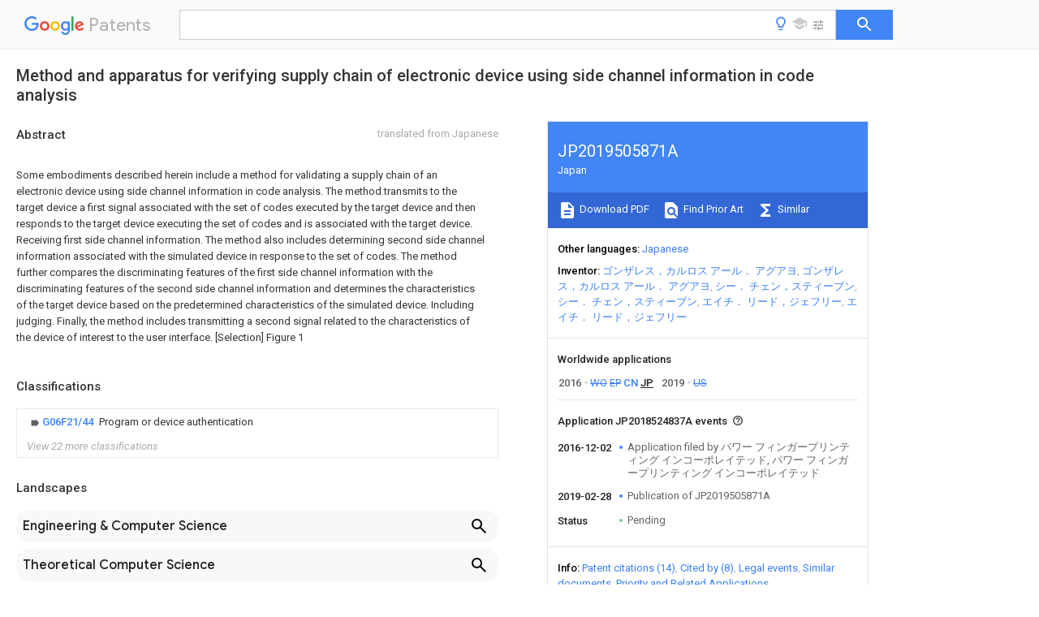

--- FILE ---
content_type: text/html
request_url: https://patents.google.com/patent/JP2019505871A/en
body_size: 55709
content:
<!DOCTYPE html>
<html lang="en">
  <head>
    <title>JP2019505871A - 
        Method and apparatus for verifying supply chain of electronic device using side channel information in code analysis
       
        - Google Patents</title>

    <meta name="viewport" content="width=device-width, initial-scale=1">
    <meta charset="UTF-8">
    <meta name="referrer" content="origin-when-crossorigin">
    <link rel="canonical" href="https://patents.google.com/patent/JP2019505871A/en">
    <meta name="description" content="
     
      Some embodiments described herein include a method for validating a supply chain of an electronic device using side channel information in code analysis. The method transmits to the target device a first signal associated with the set of codes executed by the target device and then responds to the target device executing the set of codes and is associated with the target device. Receiving first side channel information. The method also includes determining second side channel information associated with the simulated device in response to the set of codes. The method further compares the discriminating features of the first side channel information with the discriminating features of the second side channel information and determines the characteristics of the target device based on the predetermined characteristics of the simulated device. Including judging. Finally, the method includes transmitting a second signal related to the characteristics of the device of interest to the user interface. [Selection] Figure 1
     
   
   ">
    <meta name="DC.type" content="patent">
    <meta name="DC.title" content="
        Method and apparatus for verifying supply chain of electronic device using side channel information in code analysis
       
       ">
    <meta name="DC.date" content="2016-12-02" scheme="dateSubmitted">
    <meta name="DC.description" content="
     
      Some embodiments described herein include a method for validating a supply chain of an electronic device using side channel information in code analysis. The method transmits to the target device a first signal associated with the set of codes executed by the target device and then responds to the target device executing the set of codes and is associated with the target device. Receiving first side channel information. The method also includes determining second side channel information associated with the simulated device in response to the set of codes. The method further compares the discriminating features of the first side channel information with the discriminating features of the second side channel information and determines the characteristics of the target device based on the predetermined characteristics of the simulated device. Including judging. Finally, the method includes transmitting a second signal related to the characteristics of the device of interest to the user interface. [Selection] Figure 1
     
   
   ">
    <meta name="citation_patent_application_number" content="JP:2018524837A">
    <meta name="citation_pdf_url" content="https://patentimages.storage.googleapis.com/a1/c8/1d/17cd42777a88b1/JP2019505871A.pdf">
    <meta name="citation_patent_publication_number" content="JP:2019505871:A">
    <meta name="DC.date" content="2019-02-28">
    <meta name="DC.contributor" content="ゴンザレス，カルロス アール． アグアヨ" scheme="inventor">
    <meta name="DC.contributor" content="ゴンザレス，カルロス  アール． アグアヨ" scheme="inventor">
    <meta name="DC.contributor" content="シー． チェン，スティーブン" scheme="inventor">
    <meta name="DC.contributor" content="シー． チェン，スティーブン" scheme="inventor">
    <meta name="DC.contributor" content="エイチ． リード，ジェフリー" scheme="inventor">
    <meta name="DC.contributor" content="エイチ． リード，ジェフリー" scheme="inventor">
    <meta name="DC.contributor" content="パワー フィンガープリンティング インコーポレイテッド" scheme="assignee">
    <meta name="DC.contributor" content="パワー  フィンガープリンティング  インコーポレイテッド" scheme="assignee">
    <meta name="DC.relation" content="WO:2014144857:A2" scheme="references">
    <link rel="stylesheet" href="https://fonts.googleapis.com/css?family=Roboto:400,400italic,500,500italic,700">
    <link rel="stylesheet" href="https://fonts.googleapis.com/css?family=Product+Sans">
    <link rel="stylesheet" href="https://fonts.googleapis.com/css2?family=Google+Sans:wght@400;500;700">

    <style>
      
      #gb { top: 15px; left: auto; right: 0; width: auto; min-width: 135px !important; }   
      body { transition: none; }
    </style>
    <script></script>

    <script>
      window.version = 'patent-search.search_20250707_RC00';

      function sendFeedback() {
        userfeedback.api.startFeedback({
          'productId': '713680',
          'bucket': 'patent-search-web',
          'productVersion': window.version,
        });
      }

      window.experiments = {};
      window.experiments.patentCountries = "ae,ag,al,am,ao,ap,ar,at,au,aw,az,ba,bb,bd,be,bf,bg,bh,bj,bn,bo,br,bw,bx,by,bz,ca,cf,cg,ch,ci,cl,cm,cn,co,cr,cs,cu,cy,cz,dd,de,dj,dk,dm,do,dz,ea,ec,ee,eg,em,ep,es,fi,fr,ga,gb,gc,gd,ge,gh,gm,gn,gq,gr,gt,gw,hk,hn,hr,hu,ib,id,ie,il,in,ir,is,it,jo,jp,ke,kg,kh,km,kn,kp,kr,kw,kz,la,lc,li,lk,lr,ls,lt,lu,lv,ly,ma,mc,md,me,mg,mk,ml,mn,mo,mr,mt,mw,mx,my,mz,na,ne,ng,ni,nl,no,nz,oa,om,pa,pe,pg,ph,pl,pt,py,qa,ro,rs,ru,rw,sa,sc,sd,se,sg,si,sk,sl,sm,sn,st,su,sv,sy,sz,td,tg,th,tj,tm,tn,tr,tt,tw,tz,ua,ug,us,uy,uz,vc,ve,vn,wo,yu,za,zm,zw";
      
      
      window.experiments.keywordWizard = true;
      
      
      
      window.experiments.definitions = true;
      window.experiments.plogs = true;

      window.Polymer = {
        dom: 'shady',
        lazyRegister: true,
      };
    </script>

    <script src="//www.gstatic.com/patent-search/frontend/patent-search.search_20250707_RC00/scs/compiled_dir/webcomponentsjs/webcomponents-lite.min.js"></script>
    <link rel="import" href="//www.gstatic.com/patent-search/frontend/patent-search.search_20250707_RC00/scs/compiled_dir/search-app-vulcanized.html">
  </head>
  <body unresolved>
    
    
    <script></script>
    <script src="//www.gstatic.com/patent-search/frontend/patent-search.search_20250707_RC00/scs/compiled_dir/search-app-vulcanized.js"></script>
    <search-app>
      
      

      <article class="result" itemscope itemtype="http://schema.org/ScholarlyArticle">
  <h1 itemprop="pageTitle">JP2019505871A - 
        Method and apparatus for verifying supply chain of electronic device using side channel information in code analysis
       
        - Google Patents</h1>
  <span itemprop="title">
        Method and apparatus for verifying supply chain of electronic device using side channel information in code analysis
       
       </span>

  <meta itemprop="type" content="patent">
  <a href="https://patentimages.storage.googleapis.com/a1/c8/1d/17cd42777a88b1/JP2019505871A.pdf" itemprop="pdfLink">Download PDF</a>
  <h2>Info</h2>

  <dl>
    <dt>Publication number</dt>
    <dd itemprop="publicationNumber">JP2019505871A</dd>
    <meta itemprop="numberWithoutCodes" content="2019505871">
    <meta itemprop="kindCode" content="A">
    <meta itemprop="publicationDescription" content="Published unexamined patent application (based on international application)">
    <span>JP2019505871A</span>
    <span>JP2018524837A</span>
    <span>JP2018524837A</span>
    <span>JP2019505871A</span>
    <span>JP 2019505871 A</span>
    <span>JP2019505871 A</span>
    <span>JP 2019505871A</span>
    <span>JP 2018524837 A</span>
    <span>JP2018524837 A</span>
    <span>JP 2018524837A</span>
    <span>JP 2018524837 A</span>
    <span>JP2018524837 A</span>
    <span>JP 2018524837A</span>
    <span>JP 2019505871 A</span>
    <span>JP2019505871 A</span>
    <span>JP 2019505871A</span>

    <dt>Authority</dt>
    <dd itemprop="countryCode">JP</dd>
    <dd itemprop="countryName">Japan</dd>

    <dt>Prior art keywords</dt>
    <dd itemprop="priorArtKeywords" repeat>side channel</dd>
    <dd itemprop="priorArtKeywords" repeat>channel information</dd>
    <dd itemprop="priorArtKeywords" repeat>processor</dd>
    <dd itemprop="priorArtKeywords" repeat>target device</dd>
    <dd itemprop="priorArtKeywords" repeat>simulated</dd>

    <dt>Prior art date</dt>
    <dd><time itemprop="priorArtDate" datetime="2015-12-02">2015-12-02</time></dd>

    <dt>Legal status (The legal status is an assumption and is not a legal conclusion. Google has not performed a legal analysis and makes no representation as to the accuracy of the status listed.)</dt>
    <dd itemprop="legalStatusIfi" itemscope>
      <span itemprop="status">Pending</span>
    </dd>
  </dl>

  <dt>Application number</dt>
  <dd itemprop="applicationNumber">JP2018524837A</dd>

  <dt>Other languages</dt>
  <dd itemprop="otherLanguages" itemscope repeat>
    <a href="/patent/JP2019505871A/ja">
      <span itemprop="name">Japanese</span> (<span itemprop="code">ja</span>)
    </a>
  </dd>

  

  <dt>Inventor</dt>
  <dd itemprop="inventor" repeat>ゴンザレス，カルロス アール． アグアヨ</dd>
  <dd itemprop="inventor" repeat>ゴンザレス，カルロス  アール． アグアヨ</dd>
  <dd itemprop="inventor" repeat>シー． チェン，スティーブン</dd>
  <dd itemprop="inventor" repeat>シー． チェン，スティーブン</dd>
  <dd itemprop="inventor" repeat>エイチ． リード，ジェフリー</dd>
  <dd itemprop="inventor" repeat>エイチ． リード，ジェフリー</dd>

  

  <dt>Original Assignee</dt>
  <dd itemprop="assigneeOriginal" repeat>パワー フィンガープリンティング インコーポレイテッド</dd>
  <dd itemprop="assigneeOriginal" repeat>パワー  フィンガープリンティング  インコーポレイテッド</dd>

  <dt>Priority date (The priority date is an assumption and is not a legal conclusion. Google has not performed a legal analysis and makes no representation as to the accuracy of the date listed.)</dt>
  <dd><time itemprop="priorityDate" datetime="2015-12-02">2015-12-02</time></dd>

  <dt>Filing date</dt>
  <dd><time itemprop="filingDate" datetime="2016-12-02">2016-12-02</time></dd>

  <dt>Publication date</dt>
  <dd><time itemprop="publicationDate" datetime="2019-02-28">2019-02-28</time></dd>

  
  <dd itemprop="events" itemscope repeat>
    <time itemprop="date" datetime="2016-12-02">2016-12-02</time>
    <span itemprop="title">Application filed by パワー フィンガープリンティング インコーポレイテッド, パワー  フィンガープリンティング  インコーポレイテッド</span>
    <span itemprop="type">filed</span>
    <span itemprop="critical" content="true" bool>Critical</span>
    
    
    
    <span itemprop="assigneeSearch">パワー フィンガープリンティング インコーポレイテッド</span>
  </dd>
  <dd itemprop="events" itemscope repeat>
    <time itemprop="date" datetime="2019-02-28">2019-02-28</time>
    <span itemprop="title">Publication of JP2019505871A</span>
    <span itemprop="type">publication</span>
    <span itemprop="critical" content="true" bool>Critical</span>
    
    
    <span itemprop="documentId">patent/JP2019505871A/en</span>
    
  </dd>
  <dd itemprop="events" itemscope repeat>
    <time itemprop="date">Status</time>
    <span itemprop="title">Pending</span>
    <span itemprop="type">legal-status</span>
    <span itemprop="critical" content="true" bool>Critical</span>
    <span itemprop="current" content="true" bool>Current</span>
    
    
    
  </dd>

  <h2>Links</h2>
  <ul>
    

    <li itemprop="links" itemscope repeat>
        <meta itemprop="id" content="espacenetLink">
        <a href="https://worldwide.espacenet.com/publicationDetails/biblio?CC=JP&amp;NR=2019505871A&amp;KC=A&amp;FT=D" itemprop="url" target="_blank"><span itemprop="text">Espacenet</span></a>
      </li>
      

    

    <li itemprop="links" itemscope repeat>
      <meta itemprop="id" content="globalDossierLink">
      <a href="https://globaldossier.uspto.gov/result/application/JP/2018524837/1" itemprop="url" target="_blank"><span itemprop="text">Global Dossier</span></a>
    </li>

    

      

      

      
      <li itemprop="links" itemscope repeat>
        <meta itemprop="id" content="stackexchangeLink">
        <a href="https://patents.stackexchange.com/questions/tagged/JP2019505871A" itemprop="url"><span itemprop="text">Discuss</span></a>
      </li>
  </ul>

  

  

  <section>
    <h2>Classifications</h2>
    <ul>
      <li>
        <ul itemprop="classifications" itemscope repeat>
          <li itemprop="classifications" itemscope repeat>
            <span itemprop="Code">G</span>&mdash;<span itemprop="Description">PHYSICS</span>
            <meta itemprop="IsCPC" content="true">
          </li>
          <li itemprop="classifications" itemscope repeat>
            <span itemprop="Code">G06</span>&mdash;<span itemprop="Description">COMPUTING OR CALCULATING; COUNTING</span>
            <meta itemprop="IsCPC" content="true">
          </li>
          <li itemprop="classifications" itemscope repeat>
            <span itemprop="Code">G06F</span>&mdash;<span itemprop="Description">ELECTRIC DIGITAL DATA PROCESSING</span>
            <meta itemprop="IsCPC" content="true">
          </li>
          <li itemprop="classifications" itemscope repeat>
            <span itemprop="Code">G06F21/00</span>&mdash;<span itemprop="Description">Security arrangements for protecting computers, components thereof, programs or data against unauthorised activity</span>
            <meta itemprop="IsCPC" content="true">
          </li>
          <li itemprop="classifications" itemscope repeat>
            <span itemprop="Code">G06F21/30</span>&mdash;<span itemprop="Description">Authentication, i.e. establishing the identity or authorisation of security principals</span>
            <meta itemprop="IsCPC" content="true">
          </li>
          <li itemprop="classifications" itemscope repeat>
            <span itemprop="Code">G06F21/44</span>&mdash;<span itemprop="Description">Program or device authentication</span>
            <meta itemprop="Leaf" content="true"><meta itemprop="FirstCode" content="true"><meta itemprop="IsCPC" content="true">
          </li>
        </ul>
      </li>
      <li>
        <ul itemprop="classifications" itemscope repeat>
          <li itemprop="classifications" itemscope repeat>
            <span itemprop="Code">G</span>&mdash;<span itemprop="Description">PHYSICS</span>
            <meta itemprop="IsCPC" content="true">
          </li>
          <li itemprop="classifications" itemscope repeat>
            <span itemprop="Code">G06</span>&mdash;<span itemprop="Description">COMPUTING OR CALCULATING; COUNTING</span>
            <meta itemprop="IsCPC" content="true">
          </li>
          <li itemprop="classifications" itemscope repeat>
            <span itemprop="Code">G06F</span>&mdash;<span itemprop="Description">ELECTRIC DIGITAL DATA PROCESSING</span>
            <meta itemprop="IsCPC" content="true">
          </li>
          <li itemprop="classifications" itemscope repeat>
            <span itemprop="Code">G06F11/00</span>&mdash;<span itemprop="Description">Error detection; Error correction; Monitoring</span>
            <meta itemprop="IsCPC" content="true">
          </li>
          <li itemprop="classifications" itemscope repeat>
            <span itemprop="Code">G06F11/004</span>&mdash;<span itemprop="Description">Error avoidance</span>
            <meta itemprop="Leaf" content="true"><meta itemprop="FirstCode" content="true"><meta itemprop="IsCPC" content="true">
          </li>
        </ul>
      </li>
      <li>
        <ul itemprop="classifications" itemscope repeat>
          <li itemprop="classifications" itemscope repeat>
            <span itemprop="Code">G</span>&mdash;<span itemprop="Description">PHYSICS</span>
            <meta itemprop="IsCPC" content="true">
          </li>
          <li itemprop="classifications" itemscope repeat>
            <span itemprop="Code">G06</span>&mdash;<span itemprop="Description">COMPUTING OR CALCULATING; COUNTING</span>
            <meta itemprop="IsCPC" content="true">
          </li>
          <li itemprop="classifications" itemscope repeat>
            <span itemprop="Code">G06F</span>&mdash;<span itemprop="Description">ELECTRIC DIGITAL DATA PROCESSING</span>
            <meta itemprop="IsCPC" content="true">
          </li>
          <li itemprop="classifications" itemscope repeat>
            <span itemprop="Code">G06F21/00</span>&mdash;<span itemprop="Description">Security arrangements for protecting computers, components thereof, programs or data against unauthorised activity</span>
            <meta itemprop="IsCPC" content="true">
          </li>
          <li itemprop="classifications" itemscope repeat>
            <span itemprop="Code">G06F21/50</span>&mdash;<span itemprop="Description">Monitoring users, programs or devices to maintain the integrity of platforms, e.g. of processors, firmware or operating systems</span>
            <meta itemprop="IsCPC" content="true">
          </li>
          <li itemprop="classifications" itemscope repeat>
            <span itemprop="Code">G06F21/52</span>&mdash;<span itemprop="Description">Monitoring users, programs or devices to maintain the integrity of platforms, e.g. of processors, firmware or operating systems during program execution, e.g. stack integrity ; Preventing unwanted data erasure; Buffer overflow</span>
            <meta itemprop="Leaf" content="true"><meta itemprop="IsCPC" content="true">
          </li>
        </ul>
      </li>
      <li>
        <ul itemprop="classifications" itemscope repeat>
          <li itemprop="classifications" itemscope repeat>
            <span itemprop="Code">G</span>&mdash;<span itemprop="Description">PHYSICS</span>
            <meta itemprop="IsCPC" content="true">
          </li>
          <li itemprop="classifications" itemscope repeat>
            <span itemprop="Code">G06</span>&mdash;<span itemprop="Description">COMPUTING OR CALCULATING; COUNTING</span>
            <meta itemprop="IsCPC" content="true">
          </li>
          <li itemprop="classifications" itemscope repeat>
            <span itemprop="Code">G06F</span>&mdash;<span itemprop="Description">ELECTRIC DIGITAL DATA PROCESSING</span>
            <meta itemprop="IsCPC" content="true">
          </li>
          <li itemprop="classifications" itemscope repeat>
            <span itemprop="Code">G06F21/00</span>&mdash;<span itemprop="Description">Security arrangements for protecting computers, components thereof, programs or data against unauthorised activity</span>
            <meta itemprop="IsCPC" content="true">
          </li>
          <li itemprop="classifications" itemscope repeat>
            <span itemprop="Code">G06F21/50</span>&mdash;<span itemprop="Description">Monitoring users, programs or devices to maintain the integrity of platforms, e.g. of processors, firmware or operating systems</span>
            <meta itemprop="IsCPC" content="true">
          </li>
          <li itemprop="classifications" itemscope repeat>
            <span itemprop="Code">G06F21/55</span>&mdash;<span itemprop="Description">Detecting local intrusion or implementing counter-measures</span>
            <meta itemprop="Leaf" content="true"><meta itemprop="IsCPC" content="true">
          </li>
        </ul>
      </li>
      <li>
        <ul itemprop="classifications" itemscope repeat>
          <li itemprop="classifications" itemscope repeat>
            <span itemprop="Code">G</span>&mdash;<span itemprop="Description">PHYSICS</span>
            <meta itemprop="IsCPC" content="true">
          </li>
          <li itemprop="classifications" itemscope repeat>
            <span itemprop="Code">G06</span>&mdash;<span itemprop="Description">COMPUTING OR CALCULATING; COUNTING</span>
            <meta itemprop="IsCPC" content="true">
          </li>
          <li itemprop="classifications" itemscope repeat>
            <span itemprop="Code">G06F</span>&mdash;<span itemprop="Description">ELECTRIC DIGITAL DATA PROCESSING</span>
            <meta itemprop="IsCPC" content="true">
          </li>
          <li itemprop="classifications" itemscope repeat>
            <span itemprop="Code">G06F21/00</span>&mdash;<span itemprop="Description">Security arrangements for protecting computers, components thereof, programs or data against unauthorised activity</span>
            <meta itemprop="IsCPC" content="true">
          </li>
          <li itemprop="classifications" itemscope repeat>
            <span itemprop="Code">G06F21/50</span>&mdash;<span itemprop="Description">Monitoring users, programs or devices to maintain the integrity of platforms, e.g. of processors, firmware or operating systems</span>
            <meta itemprop="IsCPC" content="true">
          </li>
          <li itemprop="classifications" itemscope repeat>
            <span itemprop="Code">G06F21/55</span>&mdash;<span itemprop="Description">Detecting local intrusion or implementing counter-measures</span>
            <meta itemprop="IsCPC" content="true">
          </li>
          <li itemprop="classifications" itemscope repeat>
            <span itemprop="Code">G06F21/552</span>&mdash;<span itemprop="Description">Detecting local intrusion or implementing counter-measures involving long-term monitoring or reporting</span>
            <meta itemprop="Leaf" content="true"><meta itemprop="IsCPC" content="true">
          </li>
        </ul>
      </li>
      <li>
        <ul itemprop="classifications" itemscope repeat>
          <li itemprop="classifications" itemscope repeat>
            <span itemprop="Code">G</span>&mdash;<span itemprop="Description">PHYSICS</span>
            <meta itemprop="IsCPC" content="true">
          </li>
          <li itemprop="classifications" itemscope repeat>
            <span itemprop="Code">G06</span>&mdash;<span itemprop="Description">COMPUTING OR CALCULATING; COUNTING</span>
            <meta itemprop="IsCPC" content="true">
          </li>
          <li itemprop="classifications" itemscope repeat>
            <span itemprop="Code">G06F</span>&mdash;<span itemprop="Description">ELECTRIC DIGITAL DATA PROCESSING</span>
            <meta itemprop="IsCPC" content="true">
          </li>
          <li itemprop="classifications" itemscope repeat>
            <span itemprop="Code">G06F21/00</span>&mdash;<span itemprop="Description">Security arrangements for protecting computers, components thereof, programs or data against unauthorised activity</span>
            <meta itemprop="IsCPC" content="true">
          </li>
          <li itemprop="classifications" itemscope repeat>
            <span itemprop="Code">G06F21/50</span>&mdash;<span itemprop="Description">Monitoring users, programs or devices to maintain the integrity of platforms, e.g. of processors, firmware or operating systems</span>
            <meta itemprop="IsCPC" content="true">
          </li>
          <li itemprop="classifications" itemscope repeat>
            <span itemprop="Code">G06F21/55</span>&mdash;<span itemprop="Description">Detecting local intrusion or implementing counter-measures</span>
            <meta itemprop="IsCPC" content="true">
          </li>
          <li itemprop="classifications" itemscope repeat>
            <span itemprop="Code">G06F21/56</span>&mdash;<span itemprop="Description">Computer malware detection or handling, e.g. anti-virus arrangements</span>
            <meta itemprop="Leaf" content="true"><meta itemprop="IsCPC" content="true">
          </li>
        </ul>
      </li>
      <li>
        <ul itemprop="classifications" itemscope repeat>
          <li itemprop="classifications" itemscope repeat>
            <span itemprop="Code">G</span>&mdash;<span itemprop="Description">PHYSICS</span>
            <meta itemprop="IsCPC" content="true">
          </li>
          <li itemprop="classifications" itemscope repeat>
            <span itemprop="Code">G06</span>&mdash;<span itemprop="Description">COMPUTING OR CALCULATING; COUNTING</span>
            <meta itemprop="IsCPC" content="true">
          </li>
          <li itemprop="classifications" itemscope repeat>
            <span itemprop="Code">G06F</span>&mdash;<span itemprop="Description">ELECTRIC DIGITAL DATA PROCESSING</span>
            <meta itemprop="IsCPC" content="true">
          </li>
          <li itemprop="classifications" itemscope repeat>
            <span itemprop="Code">G06F21/00</span>&mdash;<span itemprop="Description">Security arrangements for protecting computers, components thereof, programs or data against unauthorised activity</span>
            <meta itemprop="IsCPC" content="true">
          </li>
          <li itemprop="classifications" itemscope repeat>
            <span itemprop="Code">G06F21/70</span>&mdash;<span itemprop="Description">Protecting specific internal or peripheral components, in which the protection of a component leads to protection of the entire computer</span>
            <meta itemprop="IsCPC" content="true">
          </li>
          <li itemprop="classifications" itemscope repeat>
            <span itemprop="Code">G06F21/71</span>&mdash;<span itemprop="Description">Protecting specific internal or peripheral components, in which the protection of a component leads to protection of the entire computer to assure secure computing or processing of information</span>
            <meta itemprop="IsCPC" content="true">
          </li>
          <li itemprop="classifications" itemscope repeat>
            <span itemprop="Code">G06F21/76</span>&mdash;<span itemprop="Description">Protecting specific internal or peripheral components, in which the protection of a component leads to protection of the entire computer to assure secure computing or processing of information in application-specific integrated circuits [ASIC] or field-programmable devices, e.g. field-programmable gate arrays [FPGA] or programmable logic devices [PLD]</span>
            <meta itemprop="Leaf" content="true"><meta itemprop="IsCPC" content="true">
          </li>
        </ul>
      </li>
      <li>
        <ul itemprop="classifications" itemscope repeat>
          <li itemprop="classifications" itemscope repeat>
            <span itemprop="Code">G</span>&mdash;<span itemprop="Description">PHYSICS</span>
            <meta itemprop="IsCPC" content="true">
          </li>
          <li itemprop="classifications" itemscope repeat>
            <span itemprop="Code">G11</span>&mdash;<span itemprop="Description">INFORMATION STORAGE</span>
            <meta itemprop="IsCPC" content="true">
          </li>
          <li itemprop="classifications" itemscope repeat>
            <span itemprop="Code">G11C</span>&mdash;<span itemprop="Description">STATIC STORES</span>
            <meta itemprop="IsCPC" content="true">
          </li>
          <li itemprop="classifications" itemscope repeat>
            <span itemprop="Code">G11C29/00</span>&mdash;<span itemprop="Description">Checking stores for correct operation ; Subsequent repair; Testing stores during standby or offline operation</span>
            <meta itemprop="IsCPC" content="true">
          </li>
          <li itemprop="classifications" itemscope repeat>
            <span itemprop="Code">G11C29/04</span>&mdash;<span itemprop="Description">Detection or location of defective memory elements, e.g. cell constructio details, timing of test signals</span>
            <meta itemprop="IsCPC" content="true">
          </li>
          <li itemprop="classifications" itemscope repeat>
            <span itemprop="Code">G11C29/08</span>&mdash;<span itemprop="Description">Functional testing, e.g. testing during refresh, power-on self testing [POST] or distributed testing</span>
            <meta itemprop="IsCPC" content="true">
          </li>
          <li itemprop="classifications" itemscope repeat>
            <span itemprop="Code">G11C29/12</span>&mdash;<span itemprop="Description">Built-in arrangements for testing, e.g. built-in self testing [BIST] or interconnection details</span>
            <meta itemprop="IsCPC" content="true">
          </li>
          <li itemprop="classifications" itemscope repeat>
            <span itemprop="Code">G11C29/1201</span>&mdash;<span itemprop="Description">Built-in arrangements for testing, e.g. built-in self testing [BIST] or interconnection details comprising I/O circuitry</span>
            <meta itemprop="Leaf" content="true"><meta itemprop="IsCPC" content="true">
          </li>
        </ul>
      </li>
      <li>
        <ul itemprop="classifications" itemscope repeat>
          <li itemprop="classifications" itemscope repeat>
            <span itemprop="Code">G</span>&mdash;<span itemprop="Description">PHYSICS</span>
            <meta itemprop="IsCPC" content="true">
          </li>
          <li itemprop="classifications" itemscope repeat>
            <span itemprop="Code">G11</span>&mdash;<span itemprop="Description">INFORMATION STORAGE</span>
            <meta itemprop="IsCPC" content="true">
          </li>
          <li itemprop="classifications" itemscope repeat>
            <span itemprop="Code">G11C</span>&mdash;<span itemprop="Description">STATIC STORES</span>
            <meta itemprop="IsCPC" content="true">
          </li>
          <li itemprop="classifications" itemscope repeat>
            <span itemprop="Code">G11C29/00</span>&mdash;<span itemprop="Description">Checking stores for correct operation ; Subsequent repair; Testing stores during standby or offline operation</span>
            <meta itemprop="IsCPC" content="true">
          </li>
          <li itemprop="classifications" itemscope repeat>
            <span itemprop="Code">G11C29/54</span>&mdash;<span itemprop="Description">Arrangements for designing test circuits, e.g. design for test [DFT] tools</span>
            <meta itemprop="Leaf" content="true"><meta itemprop="IsCPC" content="true">
          </li>
        </ul>
      </li>
      <li>
        <ul itemprop="classifications" itemscope repeat>
          <li itemprop="classifications" itemscope repeat>
            <span itemprop="Code">G</span>&mdash;<span itemprop="Description">PHYSICS</span>
            <meta itemprop="IsCPC" content="true">
          </li>
          <li itemprop="classifications" itemscope repeat>
            <span itemprop="Code">G01</span>&mdash;<span itemprop="Description">MEASURING; TESTING</span>
            <meta itemprop="IsCPC" content="true">
          </li>
          <li itemprop="classifications" itemscope repeat>
            <span itemprop="Code">G01R</span>&mdash;<span itemprop="Description">MEASURING ELECTRIC VARIABLES; MEASURING MAGNETIC VARIABLES</span>
            <meta itemprop="IsCPC" content="true">
          </li>
          <li itemprop="classifications" itemscope repeat>
            <span itemprop="Code">G01R31/00</span>&mdash;<span itemprop="Description">Arrangements for testing electric properties; Arrangements for locating electric faults; Arrangements for electrical testing characterised by what is being tested not provided for elsewhere</span>
            <meta itemprop="IsCPC" content="true">
          </li>
          <li itemprop="classifications" itemscope repeat>
            <span itemprop="Code">G01R31/28</span>&mdash;<span itemprop="Description">Testing of electronic circuits, e.g. by signal tracer</span>
            <meta itemprop="IsCPC" content="true">
          </li>
          <li itemprop="classifications" itemscope repeat>
            <span itemprop="Code">G01R31/2832</span>&mdash;<span itemprop="Description">Specific tests of electronic circuits not provided for elsewhere</span>
            <meta itemprop="IsCPC" content="true">
          </li>
          <li itemprop="classifications" itemscope repeat>
            <span itemprop="Code">G01R31/2836</span>&mdash;<span itemprop="Description">Fault-finding or characterising</span>
            <meta itemprop="Leaf" content="true"><meta itemprop="Additional" content="true"><meta itemprop="IsCPC" content="true">
          </li>
        </ul>
      </li>
      <li>
        <ul itemprop="classifications" itemscope repeat>
          <li itemprop="classifications" itemscope repeat>
            <span itemprop="Code">G</span>&mdash;<span itemprop="Description">PHYSICS</span>
            <meta itemprop="IsCPC" content="true">
          </li>
          <li itemprop="classifications" itemscope repeat>
            <span itemprop="Code">G06</span>&mdash;<span itemprop="Description">COMPUTING OR CALCULATING; COUNTING</span>
            <meta itemprop="IsCPC" content="true">
          </li>
          <li itemprop="classifications" itemscope repeat>
            <span itemprop="Code">G06F</span>&mdash;<span itemprop="Description">ELECTRIC DIGITAL DATA PROCESSING</span>
            <meta itemprop="IsCPC" content="true">
          </li>
          <li itemprop="classifications" itemscope repeat>
            <span itemprop="Code">G06F11/00</span>&mdash;<span itemprop="Description">Error detection; Error correction; Monitoring</span>
            <meta itemprop="IsCPC" content="true">
          </li>
          <li itemprop="classifications" itemscope repeat>
            <span itemprop="Code">G06F11/30</span>&mdash;<span itemprop="Description">Monitoring</span>
            <meta itemprop="IsCPC" content="true">
          </li>
          <li itemprop="classifications" itemscope repeat>
            <span itemprop="Code">G06F11/3055</span>&mdash;<span itemprop="Description">Monitoring arrangements for monitoring the status of the computing system or of the computing system component, e.g. monitoring if the computing system is on, off, available, not available</span>
            <meta itemprop="Leaf" content="true"><meta itemprop="Additional" content="true"><meta itemprop="IsCPC" content="true">
          </li>
        </ul>
      </li>
      <li>
        <ul itemprop="classifications" itemscope repeat>
          <li itemprop="classifications" itemscope repeat>
            <span itemprop="Code">G</span>&mdash;<span itemprop="Description">PHYSICS</span>
            <meta itemprop="IsCPC" content="true">
          </li>
          <li itemprop="classifications" itemscope repeat>
            <span itemprop="Code">G06</span>&mdash;<span itemprop="Description">COMPUTING OR CALCULATING; COUNTING</span>
            <meta itemprop="IsCPC" content="true">
          </li>
          <li itemprop="classifications" itemscope repeat>
            <span itemprop="Code">G06F</span>&mdash;<span itemprop="Description">ELECTRIC DIGITAL DATA PROCESSING</span>
            <meta itemprop="IsCPC" content="true">
          </li>
          <li itemprop="classifications" itemscope repeat>
            <span itemprop="Code">G06F11/00</span>&mdash;<span itemprop="Description">Error detection; Error correction; Monitoring</span>
            <meta itemprop="IsCPC" content="true">
          </li>
          <li itemprop="classifications" itemscope repeat>
            <span itemprop="Code">G06F11/30</span>&mdash;<span itemprop="Description">Monitoring</span>
            <meta itemprop="IsCPC" content="true">
          </li>
          <li itemprop="classifications" itemscope repeat>
            <span itemprop="Code">G06F11/3058</span>&mdash;<span itemprop="Description">Monitoring arrangements for monitoring environmental properties or parameters of the computing system or of the computing system component, e.g. monitoring of power, currents, temperature, humidity, position, vibrations</span>
            <meta itemprop="Leaf" content="true"><meta itemprop="Additional" content="true"><meta itemprop="IsCPC" content="true">
          </li>
        </ul>
      </li>
      <li>
        <ul itemprop="classifications" itemscope repeat>
          <li itemprop="classifications" itemscope repeat>
            <span itemprop="Code">G</span>&mdash;<span itemprop="Description">PHYSICS</span>
            <meta itemprop="IsCPC" content="true">
          </li>
          <li itemprop="classifications" itemscope repeat>
            <span itemprop="Code">G06</span>&mdash;<span itemprop="Description">COMPUTING OR CALCULATING; COUNTING</span>
            <meta itemprop="IsCPC" content="true">
          </li>
          <li itemprop="classifications" itemscope repeat>
            <span itemprop="Code">G06F</span>&mdash;<span itemprop="Description">ELECTRIC DIGITAL DATA PROCESSING</span>
            <meta itemprop="IsCPC" content="true">
          </li>
          <li itemprop="classifications" itemscope repeat>
            <span itemprop="Code">G06F2221/00</span>&mdash;<span itemprop="Description">Indexing scheme relating to security arrangements for protecting computers, components thereof, programs or data against unauthorised activity</span>
            <meta itemprop="IsCPC" content="true">
          </li>
          <li itemprop="classifications" itemscope repeat>
            <span itemprop="Code">G06F2221/03</span>&mdash;<span itemprop="Description">Indexing scheme relating to G06F21/50, monitoring users, programs or devices to maintain the integrity of platforms</span>
            <meta itemprop="IsCPC" content="true">
          </li>
          <li itemprop="classifications" itemscope repeat>
            <span itemprop="Code">G06F2221/034</span>&mdash;<span itemprop="Description">Test or assess a computer or a system</span>
            <meta itemprop="Leaf" content="true"><meta itemprop="Additional" content="true"><meta itemprop="IsCPC" content="true">
          </li>
        </ul>
      </li>
      <li>
        <ul itemprop="classifications" itemscope repeat>
          <li itemprop="classifications" itemscope repeat>
            <span itemprop="Code">G</span>&mdash;<span itemprop="Description">PHYSICS</span>
            <meta itemprop="IsCPC" content="true">
          </li>
          <li itemprop="classifications" itemscope repeat>
            <span itemprop="Code">G06</span>&mdash;<span itemprop="Description">COMPUTING OR CALCULATING; COUNTING</span>
            <meta itemprop="IsCPC" content="true">
          </li>
          <li itemprop="classifications" itemscope repeat>
            <span itemprop="Code">G06F</span>&mdash;<span itemprop="Description">ELECTRIC DIGITAL DATA PROCESSING</span>
            <meta itemprop="IsCPC" content="true">
          </li>
          <li itemprop="classifications" itemscope repeat>
            <span itemprop="Code">G06F30/00</span>&mdash;<span itemprop="Description">Computer-aided design [CAD]</span>
            <meta itemprop="IsCPC" content="true">
          </li>
          <li itemprop="classifications" itemscope repeat>
            <span itemprop="Code">G06F30/20</span>&mdash;<span itemprop="Description">Design optimisation, verification or simulation</span>
            <meta itemprop="Leaf" content="true"><meta itemprop="Additional" content="true"><meta itemprop="IsCPC" content="true">
          </li>
        </ul>
      </li>
      <li>
        <ul itemprop="classifications" itemscope repeat>
          <li itemprop="classifications" itemscope repeat>
            <span itemprop="Code">G</span>&mdash;<span itemprop="Description">PHYSICS</span>
            <meta itemprop="IsCPC" content="true">
          </li>
          <li itemprop="classifications" itemscope repeat>
            <span itemprop="Code">G06</span>&mdash;<span itemprop="Description">COMPUTING OR CALCULATING; COUNTING</span>
            <meta itemprop="IsCPC" content="true">
          </li>
          <li itemprop="classifications" itemscope repeat>
            <span itemprop="Code">G06F</span>&mdash;<span itemprop="Description">ELECTRIC DIGITAL DATA PROCESSING</span>
            <meta itemprop="IsCPC" content="true">
          </li>
          <li itemprop="classifications" itemscope repeat>
            <span itemprop="Code">G06F30/00</span>&mdash;<span itemprop="Description">Computer-aided design [CAD]</span>
            <meta itemprop="IsCPC" content="true">
          </li>
          <li itemprop="classifications" itemscope repeat>
            <span itemprop="Code">G06F30/30</span>&mdash;<span itemprop="Description">Circuit design</span>
            <meta itemprop="IsCPC" content="true">
          </li>
          <li itemprop="classifications" itemscope repeat>
            <span itemprop="Code">G06F30/36</span>&mdash;<span itemprop="Description">Circuit design at the analogue level</span>
            <meta itemprop="IsCPC" content="true">
          </li>
          <li itemprop="classifications" itemscope repeat>
            <span itemprop="Code">G06F30/367</span>&mdash;<span itemprop="Description">Design verification, e.g. using simulation, simulation program with integrated circuit emphasis [SPICE], direct methods or relaxation methods</span>
            <meta itemprop="Leaf" content="true"><meta itemprop="Additional" content="true"><meta itemprop="IsCPC" content="true">
          </li>
        </ul>
      </li>
      <li>
        <ul itemprop="classifications" itemscope repeat>
          <li itemprop="classifications" itemscope repeat>
            <span itemprop="Code">G</span>&mdash;<span itemprop="Description">PHYSICS</span>
            <meta itemprop="IsCPC" content="true">
          </li>
          <li itemprop="classifications" itemscope repeat>
            <span itemprop="Code">G11</span>&mdash;<span itemprop="Description">INFORMATION STORAGE</span>
            <meta itemprop="IsCPC" content="true">
          </li>
          <li itemprop="classifications" itemscope repeat>
            <span itemprop="Code">G11C</span>&mdash;<span itemprop="Description">STATIC STORES</span>
            <meta itemprop="IsCPC" content="true">
          </li>
          <li itemprop="classifications" itemscope repeat>
            <span itemprop="Code">G11C29/00</span>&mdash;<span itemprop="Description">Checking stores for correct operation ; Subsequent repair; Testing stores during standby or offline operation</span>
            <meta itemprop="IsCPC" content="true">
          </li>
          <li itemprop="classifications" itemscope repeat>
            <span itemprop="Code">G11C29/04</span>&mdash;<span itemprop="Description">Detection or location of defective memory elements, e.g. cell constructio details, timing of test signals</span>
            <meta itemprop="IsCPC" content="true">
          </li>
          <li itemprop="classifications" itemscope repeat>
            <span itemprop="Code">G11C29/08</span>&mdash;<span itemprop="Description">Functional testing, e.g. testing during refresh, power-on self testing [POST] or distributed testing</span>
            <meta itemprop="IsCPC" content="true">
          </li>
          <li itemprop="classifications" itemscope repeat>
            <span itemprop="Code">G11C29/12</span>&mdash;<span itemprop="Description">Built-in arrangements for testing, e.g. built-in self testing [BIST] or interconnection details</span>
            <meta itemprop="IsCPC" content="true">
          </li>
          <li itemprop="classifications" itemscope repeat>
            <span itemprop="Code">G11C2029/4402</span>&mdash;<span itemprop="Description">Internal storage of test result, quality data, chip identification, repair information</span>
            <meta itemprop="Leaf" content="true"><meta itemprop="Additional" content="true"><meta itemprop="IsCPC" content="true">
          </li>
        </ul>
      </li>
      <li>
        <ul itemprop="classifications" itemscope repeat>
          <li itemprop="classifications" itemscope repeat>
            <span itemprop="Code">G</span>&mdash;<span itemprop="Description">PHYSICS</span>
            <meta itemprop="IsCPC" content="true">
          </li>
          <li itemprop="classifications" itemscope repeat>
            <span itemprop="Code">G11</span>&mdash;<span itemprop="Description">INFORMATION STORAGE</span>
            <meta itemprop="IsCPC" content="true">
          </li>
          <li itemprop="classifications" itemscope repeat>
            <span itemprop="Code">G11C</span>&mdash;<span itemprop="Description">STATIC STORES</span>
            <meta itemprop="IsCPC" content="true">
          </li>
          <li itemprop="classifications" itemscope repeat>
            <span itemprop="Code">G11C29/00</span>&mdash;<span itemprop="Description">Checking stores for correct operation ; Subsequent repair; Testing stores during standby or offline operation</span>
            <meta itemprop="IsCPC" content="true">
          </li>
          <li itemprop="classifications" itemscope repeat>
            <span itemprop="Code">G11C29/04</span>&mdash;<span itemprop="Description">Detection or location of defective memory elements, e.g. cell constructio details, timing of test signals</span>
            <meta itemprop="IsCPC" content="true">
          </li>
          <li itemprop="classifications" itemscope repeat>
            <span itemprop="Code">G11C29/50</span>&mdash;<span itemprop="Description">Marginal testing, e.g. race, voltage or current testing</span>
            <meta itemprop="IsCPC" content="true">
          </li>
          <li itemprop="classifications" itemscope repeat>
            <span itemprop="Code">G11C2029/5002</span>&mdash;<span itemprop="Description">Characteristic</span>
            <meta itemprop="Leaf" content="true"><meta itemprop="Additional" content="true"><meta itemprop="IsCPC" content="true">
          </li>
        </ul>
      </li>
      <li>
        <ul itemprop="classifications" itemscope repeat>
          <li itemprop="classifications" itemscope repeat>
            <span itemprop="Code">G</span>&mdash;<span itemprop="Description">PHYSICS</span>
            <meta itemprop="IsCPC" content="true">
          </li>
          <li itemprop="classifications" itemscope repeat>
            <span itemprop="Code">G11</span>&mdash;<span itemprop="Description">INFORMATION STORAGE</span>
            <meta itemprop="IsCPC" content="true">
          </li>
          <li itemprop="classifications" itemscope repeat>
            <span itemprop="Code">G11C</span>&mdash;<span itemprop="Description">STATIC STORES</span>
            <meta itemprop="IsCPC" content="true">
          </li>
          <li itemprop="classifications" itemscope repeat>
            <span itemprop="Code">G11C29/00</span>&mdash;<span itemprop="Description">Checking stores for correct operation ; Subsequent repair; Testing stores during standby or offline operation</span>
            <meta itemprop="IsCPC" content="true">
          </li>
          <li itemprop="classifications" itemscope repeat>
            <span itemprop="Code">G11C29/04</span>&mdash;<span itemprop="Description">Detection or location of defective memory elements, e.g. cell constructio details, timing of test signals</span>
            <meta itemprop="IsCPC" content="true">
          </li>
          <li itemprop="classifications" itemscope repeat>
            <span itemprop="Code">G11C29/50</span>&mdash;<span itemprop="Description">Marginal testing, e.g. race, voltage or current testing</span>
            <meta itemprop="IsCPC" content="true">
          </li>
          <li itemprop="classifications" itemscope repeat>
            <span itemprop="Code">G11C2029/5004</span>&mdash;<span itemprop="Description">Voltage</span>
            <meta itemprop="Leaf" content="true"><meta itemprop="Additional" content="true"><meta itemprop="IsCPC" content="true">
          </li>
        </ul>
      </li>
      <li>
        <ul itemprop="classifications" itemscope repeat>
          <li itemprop="classifications" itemscope repeat>
            <span itemprop="Code">G</span>&mdash;<span itemprop="Description">PHYSICS</span>
            <meta itemprop="IsCPC" content="true">
          </li>
          <li itemprop="classifications" itemscope repeat>
            <span itemprop="Code">G11</span>&mdash;<span itemprop="Description">INFORMATION STORAGE</span>
            <meta itemprop="IsCPC" content="true">
          </li>
          <li itemprop="classifications" itemscope repeat>
            <span itemprop="Code">G11C</span>&mdash;<span itemprop="Description">STATIC STORES</span>
            <meta itemprop="IsCPC" content="true">
          </li>
          <li itemprop="classifications" itemscope repeat>
            <span itemprop="Code">G11C29/00</span>&mdash;<span itemprop="Description">Checking stores for correct operation ; Subsequent repair; Testing stores during standby or offline operation</span>
            <meta itemprop="IsCPC" content="true">
          </li>
          <li itemprop="classifications" itemscope repeat>
            <span itemprop="Code">G11C29/04</span>&mdash;<span itemprop="Description">Detection or location of defective memory elements, e.g. cell constructio details, timing of test signals</span>
            <meta itemprop="IsCPC" content="true">
          </li>
          <li itemprop="classifications" itemscope repeat>
            <span itemprop="Code">G11C29/50</span>&mdash;<span itemprop="Description">Marginal testing, e.g. race, voltage or current testing</span>
            <meta itemprop="IsCPC" content="true">
          </li>
          <li itemprop="classifications" itemscope repeat>
            <span itemprop="Code">G11C2029/5006</span>&mdash;<span itemprop="Description">Current</span>
            <meta itemprop="Leaf" content="true"><meta itemprop="Additional" content="true"><meta itemprop="IsCPC" content="true">
          </li>
        </ul>
      </li>
      <li>
        <ul itemprop="classifications" itemscope repeat>
          <li itemprop="classifications" itemscope repeat>
            <span itemprop="Code">G</span>&mdash;<span itemprop="Description">PHYSICS</span>
            <meta itemprop="IsCPC" content="true">
          </li>
          <li itemprop="classifications" itemscope repeat>
            <span itemprop="Code">G11</span>&mdash;<span itemprop="Description">INFORMATION STORAGE</span>
            <meta itemprop="IsCPC" content="true">
          </li>
          <li itemprop="classifications" itemscope repeat>
            <span itemprop="Code">G11C</span>&mdash;<span itemprop="Description">STATIC STORES</span>
            <meta itemprop="IsCPC" content="true">
          </li>
          <li itemprop="classifications" itemscope repeat>
            <span itemprop="Code">G11C29/00</span>&mdash;<span itemprop="Description">Checking stores for correct operation ; Subsequent repair; Testing stores during standby or offline operation</span>
            <meta itemprop="IsCPC" content="true">
          </li>
          <li itemprop="classifications" itemscope repeat>
            <span itemprop="Code">G11C29/02</span>&mdash;<span itemprop="Description">Detection or location of defective auxiliary circuits, e.g. defective refresh counters</span>
            <meta itemprop="IsCPC" content="true">
          </li>
          <li itemprop="classifications" itemscope repeat>
            <span itemprop="Code">G11C29/022</span>&mdash;<span itemprop="Description">Detection or location of defective auxiliary circuits, e.g. defective refresh counters in I/O circuitry</span>
            <meta itemprop="Leaf" content="true"><meta itemprop="Additional" content="true"><meta itemprop="IsCPC" content="true">
          </li>
        </ul>
      </li>
      <li>
        <ul itemprop="classifications" itemscope repeat>
          <li itemprop="classifications" itemscope repeat>
            <span itemprop="Code">G</span>&mdash;<span itemprop="Description">PHYSICS</span>
            <meta itemprop="IsCPC" content="true">
          </li>
          <li itemprop="classifications" itemscope repeat>
            <span itemprop="Code">G11</span>&mdash;<span itemprop="Description">INFORMATION STORAGE</span>
            <meta itemprop="IsCPC" content="true">
          </li>
          <li itemprop="classifications" itemscope repeat>
            <span itemprop="Code">G11C</span>&mdash;<span itemprop="Description">STATIC STORES</span>
            <meta itemprop="IsCPC" content="true">
          </li>
          <li itemprop="classifications" itemscope repeat>
            <span itemprop="Code">G11C29/00</span>&mdash;<span itemprop="Description">Checking stores for correct operation ; Subsequent repair; Testing stores during standby or offline operation</span>
            <meta itemprop="IsCPC" content="true">
          </li>
          <li itemprop="classifications" itemscope repeat>
            <span itemprop="Code">G11C29/02</span>&mdash;<span itemprop="Description">Detection or location of defective auxiliary circuits, e.g. defective refresh counters</span>
            <meta itemprop="IsCPC" content="true">
          </li>
          <li itemprop="classifications" itemscope repeat>
            <span itemprop="Code">G11C29/023</span>&mdash;<span itemprop="Description">Detection or location of defective auxiliary circuits, e.g. defective refresh counters in clock generator or timing circuitry</span>
            <meta itemprop="Leaf" content="true"><meta itemprop="Additional" content="true"><meta itemprop="IsCPC" content="true">
          </li>
        </ul>
      </li>
      <li>
        <ul itemprop="classifications" itemscope repeat>
          <li itemprop="classifications" itemscope repeat>
            <span itemprop="Code">G</span>&mdash;<span itemprop="Description">PHYSICS</span>
            <meta itemprop="IsCPC" content="true">
          </li>
          <li itemprop="classifications" itemscope repeat>
            <span itemprop="Code">G11</span>&mdash;<span itemprop="Description">INFORMATION STORAGE</span>
            <meta itemprop="IsCPC" content="true">
          </li>
          <li itemprop="classifications" itemscope repeat>
            <span itemprop="Code">G11C</span>&mdash;<span itemprop="Description">STATIC STORES</span>
            <meta itemprop="IsCPC" content="true">
          </li>
          <li itemprop="classifications" itemscope repeat>
            <span itemprop="Code">G11C29/00</span>&mdash;<span itemprop="Description">Checking stores for correct operation ; Subsequent repair; Testing stores during standby or offline operation</span>
            <meta itemprop="IsCPC" content="true">
          </li>
          <li itemprop="classifications" itemscope repeat>
            <span itemprop="Code">G11C29/04</span>&mdash;<span itemprop="Description">Detection or location of defective memory elements, e.g. cell constructio details, timing of test signals</span>
            <meta itemprop="IsCPC" content="true">
          </li>
          <li itemprop="classifications" itemscope repeat>
            <span itemprop="Code">G11C29/50</span>&mdash;<span itemprop="Description">Marginal testing, e.g. race, voltage or current testing</span>
            <meta itemprop="IsCPC" content="true">
          </li>
          <li itemprop="classifications" itemscope repeat>
            <span itemprop="Code">G11C29/50008</span>&mdash;<span itemprop="Description">Marginal testing, e.g. race, voltage or current testing of impedance</span>
            <meta itemprop="Leaf" content="true"><meta itemprop="Additional" content="true"><meta itemprop="IsCPC" content="true">
          </li>
        </ul>
      </li>
      <li>
        <ul itemprop="classifications" itemscope repeat>
          <li itemprop="classifications" itemscope repeat>
            <span itemprop="Code">G</span>&mdash;<span itemprop="Description">PHYSICS</span>
            <meta itemprop="IsCPC" content="true">
          </li>
          <li itemprop="classifications" itemscope repeat>
            <span itemprop="Code">G11</span>&mdash;<span itemprop="Description">INFORMATION STORAGE</span>
            <meta itemprop="IsCPC" content="true">
          </li>
          <li itemprop="classifications" itemscope repeat>
            <span itemprop="Code">G11C</span>&mdash;<span itemprop="Description">STATIC STORES</span>
            <meta itemprop="IsCPC" content="true">
          </li>
          <li itemprop="classifications" itemscope repeat>
            <span itemprop="Code">G11C29/00</span>&mdash;<span itemprop="Description">Checking stores for correct operation ; Subsequent repair; Testing stores during standby or offline operation</span>
            <meta itemprop="IsCPC" content="true">
          </li>
          <li itemprop="classifications" itemscope repeat>
            <span itemprop="Code">G11C29/52</span>&mdash;<span itemprop="Description">Protection of memory contents; Detection of errors in memory contents</span>
            <meta itemprop="Leaf" content="true"><meta itemprop="Additional" content="true"><meta itemprop="IsCPC" content="true">
          </li>
        </ul>
      </li>
    </ul>
  </section>

  

  

  

  <section>
    <h2>Landscapes</h2>
    <ul>
      <li itemprop="landscapes" itemscope repeat>
        <span itemprop="name">Engineering &amp; Computer Science</span>
        (<span itemprop="type">AREA</span>)
      </li>
      <li itemprop="landscapes" itemscope repeat>
        <span itemprop="name">Theoretical Computer Science</span>
        (<span itemprop="type">AREA</span>)
      </li>
      <li itemprop="landscapes" itemscope repeat>
        <span itemprop="name">Computer Security &amp; Cryptography</span>
        (<span itemprop="type">AREA</span>)
      </li>
      <li itemprop="landscapes" itemscope repeat>
        <span itemprop="name">Computer Hardware Design</span>
        (<span itemprop="type">AREA</span>)
      </li>
      <li itemprop="landscapes" itemscope repeat>
        <span itemprop="name">Software Systems</span>
        (<span itemprop="type">AREA</span>)
      </li>
      <li itemprop="landscapes" itemscope repeat>
        <span itemprop="name">Physics &amp; Mathematics</span>
        (<span itemprop="type">AREA</span>)
      </li>
      <li itemprop="landscapes" itemscope repeat>
        <span itemprop="name">General Engineering &amp; Computer Science</span>
        (<span itemprop="type">AREA</span>)
      </li>
      <li itemprop="landscapes" itemscope repeat>
        <span itemprop="name">General Physics &amp; Mathematics</span>
        (<span itemprop="type">AREA</span>)
      </li>
      <li itemprop="landscapes" itemscope repeat>
        <span itemprop="name">Mathematical Physics</span>
        (<span itemprop="type">AREA</span>)
      </li>
      <li itemprop="landscapes" itemscope repeat>
        <span itemprop="name">Microelectronics &amp; Electronic Packaging</span>
        (<span itemprop="type">AREA</span>)
      </li>
      <li itemprop="landscapes" itemscope repeat>
        <span itemprop="name">Health &amp; Medical Sciences</span>
        (<span itemprop="type">AREA</span>)
      </li>
      <li itemprop="landscapes" itemscope repeat>
        <span itemprop="name">General Health &amp; Medical Sciences</span>
        (<span itemprop="type">AREA</span>)
      </li>
      <li itemprop="landscapes" itemscope repeat>
        <span itemprop="name">Virology</span>
        (<span itemprop="type">AREA</span>)
      </li>
      <li itemprop="landscapes" itemscope repeat>
        <span itemprop="name">Quality &amp; Reliability</span>
        (<span itemprop="type">AREA</span>)
      </li>
      <li itemprop="landscapes" itemscope repeat>
        <span itemprop="name">Debugging And Monitoring</span>
        (<span itemprop="type">AREA</span>)
      </li>
      <li itemprop="landscapes" itemscope repeat>
        <span itemprop="name">Test And Diagnosis Of Digital Computers</span>
        (<span itemprop="type">AREA</span>)
      </li>
    </ul>
  </section>


  <section itemprop="abstract" itemscope>
    <h2>Abstract</h2>
    <aside>Translated from <span itemprop="translatedLanguage">Japanese</span></aside>
    <div itemprop="content" html><abstract mxw-id="PA288648034" lang="EN" source="national office" load-source="google">
    <p>
      <span class="notranslate"> <span class="google-src-text">本明細書に記載されているいくつかの実施形態は、符号解析でサイドチャネル情報を用いて電子装置のサプライチェーンを検証する方法を含む。方法は、対象の装置へ、対象の装置により実行されるコードのセットに関連する第１の信号を送信することと、それからコードのセットを実行する対象の装置に応え、対象の装置に関連する第１のサイドチャネル情報を受信することを含む。方法はまた、コードのセットに応え、シミュレーションされた装置に関連する第２のサイドチャネル情報を決定することを含む。方法はさらに、第１のサイドチャネル情報の識別力のある特徴と第２のサイドチャネル情報の識別力のある特徴を比較し、シミュレーションされた装置の予め決定された特性に基き対象の装置の特性を判断することを含む。最後に方法は、ユーザ・インタフェースへ対象の装置の特性に関連する第２の信号を送信することを含む。【選択図】図１</span>Some embodiments described herein include a method for validating a supply chain of an electronic device using side channel information in code analysis. The method transmits to the target device a first signal associated with the set of codes executed by the target device and then responds to the target device executing the set of codes and is associated with the target device. Receiving first side channel information. The method also includes determining second side channel information associated with the simulated device in response to the set of codes. The method further compares the discriminating features of the first side channel information with the discriminating features of the second side channel information and determines the characteristics of the target device based on the predetermined characteristics of the simulated device. Including judging. Finally, the method includes transmitting a second signal related to the characteristics of the device of interest to the user interface. [Selection] Figure 1</span>
    </p>
  </abstract>
  </div>
  </section>

  <section itemprop="description" itemscope>
    <h2>Description</h2>
    <aside>Translated from <span itemprop="translatedLanguage">Japanese</span></aside>
    <div itemprop="content" html><description mxw-id="PDES185961152" lang="EN" load-source="google">
    <technical-field>
      <p num="0001">
        <span class="notranslate"> <span class="google-src-text">
関連出願の相互参照<br/>
［0001］  本出願は、２０１５年１２月２日出願の米国仮特許出願シリアル番号第６２／２６２，１８１号の優先権を主張する。
</span>CROSS REFERENCE TO RELATED APPLICATIONS [0001] This application claims priority to US Provisional Patent Application Serial No. 62 / 262,181, filed December 2, 2015.</span>
      </p>
      <p num="0002">
        <span class="notranslate"> <span class="google-src-text">
［0002］  本出願は、米国特許法§３７１条（ｃ）項の日付が２０１３年８月１５日である米国特許出願シリアル番号第１３／８８３，１０５号（米国特許第９，２６２，６３２号）“Ｕｓｉｎｇ  Ｐｏｗｅｒ  Ｆｉｎｇｅｒｐｒｉｎｔｉｎｇ（ＰＦＰ）  Ｔｏ  Ｍｏｎｉｔｏｒ  Ｔｈｅ  Ｉｎｔｅｇｒｉｔｙ  Ａｎｄ  Ｅｎｈａｎｃｅ  Ｓｅｃｕｒｉｔｙ  Ｏｆ  Ｃｏｍｐｕｔｅｒ  Ｂａｓｅｄ  Ｓｙｓｔｅｍｓ”に関連する。
</span>
[0002] This application is filed in US Patent Application Serial No. 13 / 883,105 (US Pat. No. 9,262,632), dated August 15, 2013, section 371 (c) of the US Patent Act. Related to “Using Power Fingerprinting (PFP) To Monitor The Integrity And Enhance Security Of Computer Based Systems”.
</span>
      </p>
      <p num="0003">
        <span class="notranslate"> <span class="google-src-text">
［0003］  本出願は、２０１５年５月２２日出願の米国特許出願シリアル番号第１４／７２０，４９７号（米国特許第９，２６８，９３８号）“Ｓｙｓｔｅｍｓ，Ｍｅｔｈｏｄｓ，ａｎｄ  Ａｐｐａｒａｔｕｓｅｓ  Ｆｏｒ  Ｉｎｔｒｕｓｉｏｎ  Ｄｅｔｅｃｔｉｏｎ  Ａｎｄ  Ａｎａｌｙｔｉｃｓ  Ｕｓｉｎｇ  Ｐｏｗｅｒ  Ｃｈａｒａｃｔｅｒｉｓｔｉｃｓ  Ｓｕｃｈ  Ａｓ  Ｓｉｄｅ−Ｃｈａｎｎｅｌ  Ｉｎｆｏｒｍａｔｉｏｎ  Ｃｏｌｌｅｃｔｉｏｎ”に関連する。
</span>
[0003] This application is a U.S. patent application serial number 14 / 720,497 filed May 22, 2015 (U.S. Patent No. 9,268,938) &#34;Systems, Methods, and Apparatus For Induction Detection Analyticals. Related to “Using Power Characteristics Such As Side-Channel Information Collection”.
</span>
      </p>
      <p num="0004">
        <span class="notranslate"> <span class="google-src-text">
［0004］  前述の出願の内容は、それらの全体が参照により本明細書に組み込まれる。
</span>
[0004] The contents of the aforementioned applications are hereby incorporated by reference in their entirety.
</span>
      </p>
    </technical-field>
    <background-art>
      <p num="0005">
        <span class="notranslate"> <span class="google-src-text">
［0005］  本明細書に記載されているいくつかの実施形態は、一般的に符号解析の方法および機器に関する。特に、しかし限定する目的ではなく、本明細書に記載されているいくつかの実施形態は、電子装置のサプライチェーンを検証する符号解析においてサイドチャネル情報を用いる方法および機器に関する。
</span>
[0005] Some embodiments described herein generally relate to code analysis methods and apparatus. In particular, but not for purposes of limitation, some embodiments described herein relate to methods and apparatus that use side channel information in code analysis to verify a supply chain of an electronic device.
</span>
      </p>
      <p num="0006">
        <span class="notranslate"> <span class="google-src-text">
［0006］  集積回路を有する電子装置を製作するとき、その電子装置を記述するコンピュータコード（例えば超高速集積回路ハードウェア記述言語（ＶＨＤＬ））を、製作のため製造工場に送信することが可能である。製作プロセスの間、ハードウェアのトロイの木馬（例えば集積回路の回路の悪意のある修正）が電子装置に挿入されることがありうる。電子装置が権限を与えられた製造工場で製造されず、電子装置の望まない相違（例えばレイアウト、老朽化した構成要素など）をもたらすこともまたありうる。
</span>
[0006] When manufacturing an electronic device having an integrated circuit, computer code (eg, very high speed integrated circuit hardware description language (VHDL)) describing the electronic device can be transmitted to the manufacturing plant for manufacturing. is there. During the fabrication process, a hardware Trojan (eg, a malicious modification of the integrated circuit circuitry) may be inserted into the electronic device. It is also possible that an electronic device is not manufactured at an authorized manufacturing plant, resulting in unwanted differences (eg, layout, aging components, etc.) of the electronic device.
</span>
      </p>
    </background-art>
    
    <summary-of-invention>
      <tech-problem>
        <p num="0007">
          <span class="notranslate"> <span class="google-src-text">
［0007］  シミュレーション、機能分析、または目視検査のような技術が、製造工場で製作された電子装置の評価に使用されてきた。しかし、シミュレーションを用いてレイアウトおよび／または製作の詳細を検出するのは困難である。機能分析（例えば、入力のもとで電子装置の予想される出力を測定する）は、たとえ構成要素が機能テストに合格しても、電子装置が正規の製造工場で製造されたかどうか、または古いまたは再使用された構成要素が製作中に使用されたかどうかを判断できない。目視検査はしばしば、容器を取り除きレイアウトを見るような破壊的検査を含む。
</span>
[0007] Techniques such as simulation, functional analysis, or visual inspection have been used to evaluate electronic devices manufactured in a manufacturing plant. However, it is difficult to detect layout and / or fabrication details using simulation. Functional analysis (for example, measuring the expected output of an electronic device under input) is whether the electronic device was manufactured in an authorized manufacturing plant, even if the component passed the functional test, or is obsolete Or it cannot be determined whether the reused component was used during production. Visual inspection often includes destructive inspection such as removing the container and looking at the layout.
</span>
        </p>
        <p num="0008">
          <span class="notranslate"> <span class="google-src-text">
［0008］  従って、非破壊的方法で、製造工場で製作された電子装置のサプライチェーンを検証する方法および機器のニーズが存在する。
</span>
[0008] Accordingly, there is a need for a method and apparatus for verifying the supply chain of electronic devices manufactured at a manufacturing plant in a non-destructive manner.
</span>
        </p>
      </tech-problem>
      <tech-solution>
        <p num="0009">
          <span class="notranslate"> <span class="google-src-text">
［0009］  本明細書に記載されているいくつかの実施形態は、メモリおよびメモリに作動可能に接続されたプロセッサを有する機器を含む。プロセッサは電子装置に接続されるよう構成され、それは予め決定された特性を持つ。プロセッサは、電子装置により実行されるコードのセットに関連する信号を電子装置へ送信し、コードのセットを実行する電子装置に応え、電子装置に関連する第１のサイドチャネル情報を受信するよう構成される。それからプロセッサは、第１のサイドチャネル情報および電子装置に基きシミュレーションされた装置を形成するよう構成される。シミュレーションされた装置は、電子装置をシミュレーションする。その後プロセッサは、シミュレーションされた装置に基き、およびコードのセットに応え、第２のサイドチャネル情報を決定するよう構成される。第１のサイドチャネル情報の識別力のある特徴および第２のサイドチャネル情報の識別力のある特徴が実質的に合致するように、プロセッサは、シミュレーションされた装置に関連するパラメータのセットを決定するよう構成される。プロセッサは、シミュレーションされた装置およびパラメータのセットをメモリ内に格納するよう構成される。
</span>
[0009] Some embodiments described herein include a device having a memory and a processor operably connected to the memory. The processor is configured to be connected to an electronic device, which has predetermined characteristics. The processor is configured to send a signal associated with the set of codes executed by the electronic device to the electronic device, respond to the electronic device executing the set of codes, and receive first side channel information associated with the electronic device. Is done. The processor is then configured to form a simulated device based on the first side channel information and the electronic device. The simulated device simulates an electronic device. The processor is then configured to determine second side channel information based on the simulated device and in response to the set of codes. The processor determines a set of parameters associated with the simulated device such that the discriminating features of the first side channel information and the discriminating features of the second side channel information substantially match. It is configured as follows. The processor is configured to store the simulated device and set of parameters in memory.
</span>
        </p>
        <p num="0010">
          <span class="notranslate"> <span class="google-src-text">
［0010］  本明細書に記載されているいくつかの実施形態は、符号解析においてサイドチャネル情報を用いて電子装置のサプライチェーンを検証する方法を含む。方法は、対象の装置へ、対象の装置により実行されるコードのセットに関連する第１の信号を送信することと、それからコードのセットを実行する対象の装置に応え、対象の装置に関連する第１のサイドチャネル情報を受信することを含む。方法はまた、コードのセットに応え、シミュレーションされた装置に関連する第２のサイドチャネル情報を決定することを含む。シミュレーションされた装置は、予め決定された特性を有する。方法はさらに、第１のサイドチャネル情報の識別力のある特徴と第２のサイドチャネル情報の識別力のある特徴を比較し、シミュレーションされた装置の予め決定された特性に基き対象の装置の特性を判断することを含む。最後に方法は、ユーザ・インタフェースへ対象の装置の特性に関連する第２の信号を送信することを含む。
</span>
[0010] Some embodiments described herein include a method for validating a supply chain of an electronic device using side channel information in code analysis. The method transmits to the target device a first signal associated with the set of codes executed by the target device and then responds to the target device executing the set of codes and is associated with the target device. Receiving first side channel information. The method also includes determining second side channel information associated with the simulated device in response to the set of codes. The simulated device has predetermined characteristics. The method further compares the discriminating features of the first side channel information with the discriminating features of the second side channel information and determines the characteristics of the target device based on the predetermined characteristics of the simulated device. Including judging. Finally, the method includes transmitting a second signal related to the characteristics of the device of interest to the user interface.
</span>
        </p>
      </tech-solution>
    </summary-of-invention>
    
    <description-of-drawings>
      <p num="0011">
        <figref num="1">
          <span class="notranslate"> <span class="google-src-text">［0011］実施形態によるサプライチェーン検証コントローラの態様を示す概略図である。</span>[0011] FIG. 2 is a schematic diagram illustrating aspects of a supply chain verification controller according to an embodiment.</span>
        </figref>
        <figref num="2">
          <span class="notranslate"> <span class="google-src-text">［0012］実施形態によるサプライチェーン検証モデル設計のプロセスを示すフローチャートである。</span>[0012] FIG. 6 is a flow chart illustrating a process for supply chain verification model design according to an embodiment.</span>
        </figref>
        <figref num="3">
          <span class="notranslate"> <span class="google-src-text">［0013］実施形態による電子装置のサプライチェーンを検証するプロセスを示すフローチャートである。</span>[0013] FIG. 6 is a flowchart illustrating a process for verifying a supply chain of an electronic device according to an embodiment.</span>
        </figref>
      </p>
    </description-of-drawings>
    <description-of-embodiments>
      <p num="0012">
        <span class="notranslate"> <span class="google-src-text">
［0014］  本明細書に記載されているいくつかの実施形態は、メモリおよびメモリに作動可能に接続されたプロセッサを有する機器を含む。プロセッサは電子装置に接続されるよう構成され、それは予め決定された特性を持つ。プロセッサは、電子装置により実行されるコードのセットに関連する信号を電子装置へ送信し、コードのセットを実行する電子装置に応え、電子装置に関連する第１のサイドチャネル情報を受信するよう構成される。それからプロセッサは、第１のサイドチャネル情報および電子装置に基きシミュレーションされた装置を形成するよう構成される。シミュレーションされた装置は、電子装置をシミュレーションする。その後プロセッサは、シミュレーションされた装置に基き、およびコードのセットに応え、第２のサイドチャネル情報を決定するよう構成される。第１のサイドチャネル情報の識別力のある特徴および第２のサイドチャネル情報の識別力のある特徴が実質的に合致するように、プロセッサは、シミュレーションされた装置に関連するパラメータのセットを決定するよう構成される。プロセッサは、シミュレーションされた装置およびパラメータのセットをメモリ内に格納するよう構成される。
</span>
[0014] Some embodiments described herein include a device having a memory and a processor operably connected to the memory. The processor is configured to be connected to an electronic device, which has predetermined characteristics. The processor is configured to send a signal associated with the set of codes executed by the electronic device to the electronic device, respond to the electronic device executing the set of codes, and receive first side channel information associated with the electronic device. Is done. The processor is then configured to form a simulated device based on the first side channel information and the electronic device. The simulated device simulates an electronic device. The processor is then configured to determine second side channel information based on the simulated device and in response to the set of codes. The processor determines a set of parameters associated with the simulated device such that the discriminating features of the first side channel information and the discriminating features of the second side channel information substantially match. It is configured as follows. The processor is configured to store the simulated device and set of parameters in memory.
</span>
      </p>
      <p num="0013">
        <span class="notranslate"> <span class="google-src-text">
［0015］  本明細書に記載されているいくつかの実施形態は、符号解析でサイドチャネル情報を用いて電子装置のサプライチェーンを検証する方法を含む。方法は、対象の装置へ、対象の装置により実行されるコードのセットに関連する第１の信号を送信することと、それからコードのセットを実行する対象の装置に応え、対象の装置に関連する第１のサイドチャネル情報を受信することを含む。方法はまた、コードのセットに応え、シミュレーションされた装置に関連する第２のサイドチャネル情報を決定することを含む。シミュレーションされた装置は、予め決定された特性を有する。方法はさらに、第１のサイドチャネル情報の識別力のある特徴と第２のサイドチャネル情報の識別力のある特徴を比較し、シミュレーションされた装置の予め決定された特性に基き対象の装置の特性を判断することを含む。最後に方法は、ユーザ・インタフェースへ対象の装置の特性に関連する第２の信号を送信することを含む。
</span>
[0015] Some embodiments described herein include a method for validating a supply chain of an electronic device using side channel information in code analysis. The method transmits to the target device a first signal associated with the set of codes executed by the target device and then responds to the target device executing the set of codes and is associated with the target device. Receiving first side channel information. The method also includes determining second side channel information associated with the simulated device in response to the set of codes. The simulated device has predetermined characteristics. The method further compares the discriminating features of the first side channel information with the discriminating features of the second side channel information and determines the characteristics of the target device based on the predetermined characteristics of the simulated device. Including judging. Finally, the method includes transmitting a second signal related to the characteristics of the device of interest to the user interface.
</span>
      </p>
      <p num="0014">
        <span class="notranslate"> <span class="google-src-text">
［0016］  本明細書で使用されるモジュールまたはエンジンは、例えばあらゆるアセンブリ、命令および／または作動可能に接続された電気構成要素のセットであることが可能であり、例えばメモリ、プロセッサ、電気トレース、光学コネクタ、（ハードウェア内で実行する）ソフトウェアなどを有することが可能である。
</span>
[0016] A module or engine as used herein can be, for example, any assembly, instruction and / or set of operably connected electrical components, such as a memory, processor, electrical trace, It is possible to have optical connectors, software (running in hardware), etc.
</span>
      </p>
      <p num="0015">
        <span class="notranslate"> <span class="google-src-text">
［0017］  本明細書で使用される単数形「１つ」、「１つの」および「その」は、文脈が明らかに他を述べていない限り複数の指示対象を含む。よって、例えば「１つの電子装置」は、単一の電子装置または複数の電子装置を意味するよう意図される。他の例で「１つのパラメータ」の語は、単一のパラメータまたは複数のパラメータを意味しうる。
</span>
[0017] As used herein, the singular forms &#34;a&#34;, &#34;an&#34; and &#34;an&#34; include plural referents unless the context clearly indicates otherwise. Thus, for example, “an electronic device” is intended to mean a single electronic device or a plurality of electronic devices. In other examples, the term “single parameter” may mean a single parameter or multiple parameters.
</span>
      </p>
      <p num="0016">
        <span class="notranslate"> <span class="google-src-text">
［0018］  本明細書中に開示される実施形態は、製作情報、異常（１つまたは複数）（例えば、性能異常（１つまたは複数）、電力消費量異常（１つまたは複数）、出力異常（１つまたは複数）など）、悪意のある侵入、権限を与えられていない修正、および重要な組込システム、コプロセッサ、およびフィールドプログラマブルゲートアレイ（ＦＰＧＡ）を含むデジタル回路およびコンピュータベースシステム内での改竄を検出可能なサプライチェーン検証システムに関する。場合によって、物理的サイドチャネル（例えば、電力消費量、電磁放射、および電流、電圧、温度、振動、光、遅延、インピーダンス、振動、圧力、または全地球測位システム座標などのような他の物理信号のようなプログラム実行の間接的な分量）を、モニタを用いて対象のプロセッサシステム（例えばデジタル回路またはコンピュータシステム）内の実行ステータスを評価し、権限を与えられていない実行が対象の装置またはシステムの正常な動作を妨げ、または変更しようとするときに検出するよう使用可能である。このプログラム実行異常を検出するプロセスを、本明細書では「フィンガープリンティング」または「符号解析」と呼ぶ。フィンガープリンティングを実行する方法および機器をフィンガープリンティングシステムまたは符号システムと呼ぶことができ、それは多数の異なる方法および形態で実施可能である。場合によって、そのような符号解析は、対象の装置またはシステムの動作異常を検出するのに、例えば物理的サイドチャネルを使用可能である。符号システムの例は、米国特許法§３７１条（ｃ）項の日付が２０１３年８月１５日である米国特許出願シリアル番号第１３／８８３，１０５号（米国特許第９，２６２，６３２号）“Ｕｓｉｎｇ  Ｐｏｗｅｒ  Ｆｉｎｇｅｒｐｒｉｎｔｉｎｇ（ＰＦＰ）  Ｔｏ  Ｍｏｎｉｔｏｒ  Ｉｎｔｅｇｒｉｔｙ  Ａｎｄ  Ｅｎｈａｎｃｅ  Ｓｅｃｕｒｉｔｙ  Ｏｆ  Ｃｏｍｐｕｔｅｒ  Ｂａｓｅｄ  Ｓｙｓｔｅｍｓ”に述べられている。サイドチャネルモニタリングシステムの例は、２０１５年５月２２日出願の米国特許出願シリアル番号第１４／７２０，４９７号（米国特許第９，２６８，９３８号）“Ｓｙｓｔｅｍｓ，Ｍｅｔｈｏｄｓ，ａｎｄ  Ａｐｐａｒａｔｕｓｅｓ  Ｆｏｒ  Ｉｎｔｒｕｓｉｏｎ  Ｄｅｔｅｃｔｉｏｎ  Ａｎｄ  Ａｎａｌｙｔｉｃｓ  Ｕｓｉｎｇ  Ｐｏｗｅｒ  Ｃｈａｒａｃｔｅｒｉｓｔｉｃｓ  Ｓｕｃｈ  Ａｓ  Ｓｉｄｅ−Ｃｈａｎｎｅｌ  Ｉｎｆｏｒｍａｔｉｏｎ  Ｃｏｌｌｅｃｔｉｏｎ”に述べられている。
</span>
[0018] Embodiments disclosed herein include production information, anomalies (one or more) (eg, performance anomalies (one or more), power consumption anomalies (one or more), output anomalies. (E.g., malicious intrusion, unauthorized modification, and critical embedded systems, coprocessors, and digital circuits and computer-based systems including field programmable gate arrays (FPGAs)) The present invention relates to a supply chain verification system that can detect tampering. In some cases, physical side channels (eg, power consumption, electromagnetic radiation, and other physical signals such as current, voltage, temperature, vibration, light, delay, impedance, vibration, pressure, or global positioning system coordinates, etc. An indirect amount of program execution) using a monitor to evaluate the execution status in the target processor system (e.g., digital circuit or computer system) and the device or system for which unauthorized execution is targeted It can be used to detect when it is trying to interfere with or change the normal operation of the. This process of detecting an abnormal program execution is referred to herein as “fingerprinting” or “code analysis”. A method and apparatus for performing fingerprinting can be referred to as a fingerprinting system or code system, which can be implemented in a number of different ways and forms. In some cases, such code analysis can use, for example, a physical side channel to detect abnormal operation of the device or system of interest. An example of a coding system is U.S. Patent Application Serial No. 13 / 883,105 (U.S. Pat. No. 9,262,632), dated August 15, 2013, U.S. Patent Section 371 (c). It is described in “Used Power Fingerprinting (PFP) To Monitor Integrity And Enhanced Security Of Computer Based Systems”. An example of a side channel monitoring system is US Patent Application Serial No. 14 / 720,497 filed May 22, 2015 (US Pat. No. 9,268,938) “Systems, Methods, and Apparatus For Induction Detection Android. &#34;Analyticals Using Power Characteristics Such As Side-Channel Information Collection&#34;.
</span>
      </p>
      <p num="0017">
        <span class="notranslate"> <span class="google-src-text">
［0019］  図１は、実施形態によるサプライチェーン検証コントローラの態様を示す概略図である。サプライチェーン検証コントローラ１００を、電子回路（１つまたは複数）および／または電子装置（１つまたは複数）（以下装置または電子装置と表す）の製作および／またはサプライチェーン情報を判断するよう構成することが可能である。電子回路（１つまたは複数）は、例えば重要な組込システム、コプロセッサおよびフィールドプログラマブルゲートアレイ（ＦＰＧＡ）を有することが可能である。電子装置（１つまたは複数）は、例えばコンピュータ、携帯電話、デジタルカメラ、タブレット、電気回路基板および／または電子構成要素を有することが可能である。電子装置（１つまたは複数）は、アナログ回路および／またはデジタル回路を有することが可能である。場合によって、電子回路（１つまたは複数）および電子装置（１つまたは複数）を、容器内に密閉することが可能である。製作および／またはサプライチェーン情報は、例えば正当性ステータス（例えば信頼された装置または非認定装置）、製造工場の素性、製造工場の地理的情報、電子装置のレイアウト、寄生容量、伝播遅延、老朽化、ソフトウェア／ファームウェアのアップデート、環境または回路誘発故障モードのような電子装置内の自然に起こる変化、マルウェア、権限を与えられていないアップデート、権限を与えられていないハードウェア変更などを含む。サプライチェーン検証コントローラ１００をまた、その製品寿命サイクルを通して電子装置を監視し特徴付けるよう構成することが可能である。例えば、サプライチェーン検証コントローラ１００を、老朽化、ソフトウェア／ファームウェアのアップデート、環境または回路誘発故障モードのような装置内の自然に起こる変化、およびマルウェア、権限を与えられていないアップデート、権限を与えられていないハードウェア変更および／などのような装置内の不自然に起こる変化を監視し特徴付けるよう構成することが可能である。サプライチェーン検証コントローラ１００をまた、前述の特性の１つまたは複数に基き、装置異常（１つまたは複数）（例えば偽造）を検出または識別するよう構成することが可能である。
</span>
[0019] FIG. 1 is a schematic diagram illustrating aspects of a supply chain verification controller according to an embodiment. Configuring the supply chain verification controller 100 to determine the fabrication and / or supply chain information of the electronic circuit (s) and / or electronic device (s) (hereinafter referred to as devices or electronic devices) Is possible. The electronic circuit (s) can have, for example, important embedded systems, coprocessors, and field programmable gate arrays (FPGAs). The electronic device (s) can comprise, for example, a computer, mobile phone, digital camera, tablet, electrical circuit board and / or electronic components. The electronic device (s) can have analog and / or digital circuitry. In some cases, the electronic circuit (s) and the electronic device (s) can be sealed in a container. Manufacturing and / or supply chain information can include, for example, legitimacy status (eg, trusted or non-certified equipment), manufacturing plant identity, manufacturing plant geographic information, electronic device layout, parasitic capacitance, propagation delay, aging Software / firmware updates, naturally occurring changes in electronic devices such as environment or circuit-induced failure modes, malware, unauthorized access, unauthorized hardware changes, etc. The supply chain verification controller 100 can also be configured to monitor and characterize the electronic device throughout its product life cycle. For example, supply chain verification controller 100 may be authorized, aging, software / firmware updates, naturally occurring changes in devices such as environmental or circuit-induced failure modes, and malware, unauthorized access, It can be configured to monitor and characterize unnatural changes in the device, such as non-hardware changes and / or the like. Supply chain verification controller 100 can also be configured to detect or identify device anomaly (s) (eg, counterfeit) based on one or more of the aforementioned characteristics.
</span>
      </p>
      <p num="0018">
        <span class="notranslate"> <span class="google-src-text">
［0020］  いくつかの実施で、サプライチェーン検証コントローラ１００は、電子装置（１つまたは複数）（または対象の装置（１つまたは複数））の外部の物理装置であることが可能である。他の実施で、サプライチェーン検証コントローラ１００は、対象の装置内の構成要素である、または対象の装置のチップ上にあることが可能である。そのような実装で、サプライチェーン検証コントローラ１００は、本明細書に記載されたサプライチェーン検証プロセスを、それが位置する対象の装置またはチップで実行可能である。これは、外部のプロセスまたは装置が本明細書に記載されたサプライチェーン検証プロセスの実行に関与する必要がないように、サプライチェーン検証プロセスが対象の装置またはチップ内で自己充足されることを可能にする。サプライチェーン検証コントローラ１００が対象の装置のチップ上の構成要素であるとき、既知の正当および／または非正当の装置からのサイドチャネル情報（対象の装置のチップからのサイドチャネル応答がそれに対して比較される）もまた、チップ上に格納される。（例えば悪意のある侵入により）権限を与えられていないパーティがチップを変更するとき、既知の正当および／または非正当の装置からの参照サイドチャネル情報が許可なく変更されうる。そのような状況で、変更されたチップがテストを通過し、非正当な（または信頼性がないまたは改竄された）装置として適切に評価されるのではなく、正当な（または信頼性がある）装置として不正確に評価されるかもしれない。これを防ぐため、既知の正当なおよび／または非正当な装置からの参照サイドチャネル情報のコピーを、オンチップのコピーに加えオフチップで保持することが可能である。そのような状況で、例えば対象の装置のチップからのサイドチャネル応答を、オンチップの参照サイドチャネル情報およびオフチップの参照サイドチャネル情報と比較可能である。オフチップの参照サイドチャネル情報との比較がオンチップの参照サイドチャネル情報との比較と異なる結果を生じる場合、対象の装置のチップおよびオンチップの参照サイドチャネル情報が許可なく変更されたという判断をすることができる。
</span>
[0020] In some implementations, the supply chain verification controller 100 can be a physical device external to the electronic device (s) (or target device (s)). In other implementations, the supply chain verification controller 100 can be a component in the target device or on a chip of the target device. With such an implementation, the supply chain verification controller 100 can perform the supply chain verification process described herein on the device or chip on which it is located. This allows the supply chain verification process to be self-contained within the target device or chip so that no external processes or devices need to be involved in performing the supply chain verification process described herein To. When the supply chain verification controller 100 is a component on the target device chip, side channel information from known legitimate and / or unauthorized devices (the side channel response from the target device chip is compared thereto) Are also stored on the chip. When an unauthorized party changes chips (eg, due to a malicious intrusion), reference side channel information from known legitimate and / or unauthorized devices can be altered without permission. In such a situation, the modified chip passes the test and is not legitimately evaluated as an unauthorized (or unreliable or tampered) device, but is legitimate (or reliable). It may be incorrectly evaluated as a device. To prevent this, a copy of the reference side channel information from known legitimate and / or unauthorized devices can be kept off-chip in addition to the on-chip copy. In such a situation, for example, the side channel response from the chip of the target device can be compared with on-chip reference side channel information and off-chip reference side channel information. If the comparison with the off-chip reference side channel information produces a different result than the comparison with the on-chip reference side channel information, a determination is made that the target device chip and the on-chip reference side channel information have been changed without permission. be able to.
</span>
      </p>
      <p num="0019">
        <span class="notranslate"> <span class="google-src-text">
［0021］  図１に示されるように、サプライチェーン検証コントローラ１００は、プロセッサ１１０、メモリ１２０、通信インタフェース１９０、電気テストエンジン１３０、シミュレーションテストエンジン１４０、テスト入力セレクタ１７０、分析器１５０、および最適化エンジン１６０を有する。いくつかの実施形態では、サプライチェーン検証コントローラ１００は、単一の物理装置であることが可能である。他の実施形態では、サプライチェーン検証コントローラ１００は、（例えばネットワークに作動可能に接続された）複数の物理装置を有することが可能で、それらのそれぞれは図１に示された１つまたは複数のモジュールおよび／または構成要素を有することが可能である。
</span>
[0021] As shown in FIG. 1, the supply chain verification controller 100 includes a processor 110, a memory 120, a communication interface 190, an electrical test engine 130, a simulation test engine 140, a test input selector 170, an analyzer 150, and an optimization. It has an engine 160. In some embodiments, the supply chain verification controller 100 can be a single physical device. In other embodiments, the supply chain verification controller 100 can have multiple physical devices (eg, operably connected to a network), each of which is one or more of the ones shown in FIG. It is possible to have modules and / or components.
</span>
      </p>
      <p num="0020">
        <span class="notranslate"> <span class="google-src-text">
［0022］  サプライチェーン検証コントローラ１００内のそれぞれのモジュールまたは構成要素を、それぞれの残りのモジュールおよび／または構成要素に作動可能に接続可能である。サプライチェーン検証コントローラ１００内のそれぞれのモジュールおよび／または構成要素は、そのモジュールおよび／または構成要素に関連する１つまたは複数の特定の機能を実行可能なハードウェアおよび／または（ハードウェア内に格納および／またはハードウェア内で実行される）ソフトウェアのあらゆる組み合わせであることが可能である。
</span>
[0022] Each module or component in the supply chain verification controller 100 can be operatively connected to each remaining module and / or component. Each module and / or component within the supply chain verification controller 100 is hardware and / or (stored in hardware) capable of performing one or more specific functions associated with that module and / or component. And / or any combination of software (executed in hardware).
</span>
      </p>
      <p num="0021">
        <span class="notranslate"> <span class="google-src-text">
［0023］  メモリ１２０は例えば、ランダムアクセスメモリ（ＲＡＭ）（例えばダイナミックＲＡＭ、スタティックＲＡＭ）、フラッシュメモリ、着脱可能なメモリ、ハードドライブ、データベースなどであることが可能である。いくつかの実施形態では、メモリ１２０は、例えば、データベース、プロセス、アプリケーション、仮想マシン、および／または図２に関して本明細書に記載されたサプライチェーン検証モデル設計プロセスおよび図３に関して本明細書に記載されたサプライチェーン検証モデル設計プロセス、および／または１つまたは複数の関連する方法を実行するよう構成された（ハードウェア内に格納および／またはハードウェア内で実行される）いくつかの他のソフトウェアモジュールまたはハードウェアモジュールを有することが可能である。そのような実施形態で、サプライチェーン検証モデル設計プロセスおよびサプライチェーン検証プロセスを実行する命令、および／または関連する方法を、メモリ１２０内に格納し、プロセッサ１１０において実行することが可能である。いくつかの実施形態では、例えば対象の装置に関連するデータ、その測定された特性およびそのシミュレーションされた特性を含むデータをメモリ１２０内に格納することが可能である。
</span>
[0023] The memory 120 can be, for example, a random access memory (RAM) (eg, dynamic RAM, static RAM), flash memory, removable memory, hard drive, database, and the like. In some embodiments, the memory 120 is described herein with respect to, for example, a database, process, application, virtual machine, and / or supply chain verification model design process described herein with respect to FIG. 2 and FIG. Supply chain verification model design process and / or some other software (stored in and / or executed in hardware) configured to perform one or more related methods It is possible to have modules or hardware modules. In such embodiments, the supply chain verification model design process and instructions for performing the supply chain verification process and / or associated methods may be stored in memory 120 and executed in processor 110. In some embodiments, data including, for example, data related to the subject device, its measured characteristics and its simulated characteristics can be stored in the memory 120.
</span>
      </p>
      <p num="0022">
        <span class="notranslate"> <span class="google-src-text">
［0024］  通信インタフェース１９０は、サプライチェーン検証コントローラ１００の１つまたは複数のポートを有すること、および／または管理するよう構成することが可能である。場合によって、例えば通信インタフェース１９０（例えばネットワークインタフェースカード（ＮＩＣ））を、他の装置（例えば図１に示されないユーザ入力装置）に作動可能に接続することが可能で、能動的に、接続された装置と、またはネットワーク上で通信する（例えばエンドユーザ装置、ホスト装置、サーバなど）と通信することが可能である。通信ネットワークは、情報（例えば、データおよび／または信号）を送信可能なあらゆるネットワークまたはネットワークの組み合わせであることが可能で、例えば電話回線網、イーサネット（登録商標）ネットワーク、光ファイバネットワーク、無線ネットワーク、および／またはセルラーネットワークを有することが可能である。通信は、Ｗｉ−Ｆｉ（登録商標）または無線ローカルエリアネットワーク（“ＷＬＡＮ”）接続、無線広域ネットワーク（“ＷＷＡＮ”）接続、および／またはセルラー接続のようなネットワーク上であってもよい。ネットワーク接続は、例えばイーサネット（登録商標）接続、デジタル加入線（“ＤＳＬ”）接続、ブロードバンド同軸接続、および／または光ファイバ接続のような有線接続であってもよい。いくつかの実施形態では、通信インタフェース１９０を、数ある機能の中でも特に、データおよび／または情報を受信し、サプライチェーン検証修正、コマンド、および／または命令を送信するよう構成することが可能である。
</span>
[0024] The communication interface 190 may have one or more ports of the supply chain verification controller 100 and / or be configured to manage. In some cases, for example, the communication interface 190 (eg, a network interface card (NIC)) can be operatively connected to other devices (eg, user input devices not shown in FIG. 1) and actively connected. It is possible to communicate with a device or over a network (eg, end user device, host device, server, etc.). A communication network can be any network or combination of networks capable of transmitting information (eg, data and / or signals), such as a telephone network, an Ethernet network, a fiber optic network, a wireless network, And / or have a cellular network. The communication may be over a network such as a Wi-Fi® or wireless local area network (“WLAN”) connection, a wireless wide area network (“WWAN”) connection, and / or a cellular connection. The network connection may be a wired connection such as, for example, an Ethernet connection, a digital subscription line (“DSL”) connection, a broadband coaxial connection, and / or a fiber optic connection. In some embodiments, the communication interface 190 may be configured to receive data and / or information and send supply chain verification modifications, commands, and / or instructions, among other functions. .
</span>
      </p>
      <p num="0023">
        <span class="notranslate"> <span class="google-src-text">
［0025］  プロセッサ１１０を、例えば通信インタフェース１９０の動作を制御、メモリ１２０内へのデータの書き込みおよびメモリ１２０からのデータの読み出し、およびメモリ１２０内に格納された命令を実行するよう構成することが可能である。プロセッサ１１０をまた、例えば本明細書でさらに詳述するように、電気テストエンジン１３０、シミュレーションテストエンジン１４０、テスト入力セレクタ１７０、分析器１５０、および最適化エンジン１６０の動作を実行および／または制御するよう構成することが可能である。いくつかの実施形態では、本明細書でさらに詳述するように、プロセッサ１１０の制御下、およびメモリ１２０内に格納された方法またはプロセスに基き、電気テストエンジン１３０、シミュレーションテストエンジン１４０、テスト入力セレクタ１７０、分析器１５０、および最適化エンジン１６０を、サプライチェーン検証モデル設計プロセスおよびサプライチェーン検証プロセスを実行するよう構成することが可能である。
</span>
[0025] The processor 110 may be configured to control, for example, the operation of the communication interface 190, write data to and read data from the memory 120, and execute instructions stored in the memory 120. Is possible. The processor 110 also performs and / or controls the operation of the electrical test engine 130, the simulation test engine 140, the test input selector 170, the analyzer 150, and the optimization engine 160, for example as described in further detail herein. It can be configured as follows. In some embodiments, an electrical test engine 130, a simulation test engine 140, a test input, based on a method or process stored under control of the processor 110 and in the memory 120, as described in further detail herein. The selector 170, analyzer 150, and optimization engine 160 may be configured to perform a supply chain verification model design process and a supply chain verification process.
</span>
      </p>
      <p num="0024">
        <span class="notranslate"> <span class="google-src-text">
［0026］  電気テストエンジン１３０、シミュレーションテストエンジン１４０、テスト入力セレクタ１７０、分析器１５０、および最適化エンジン１６０のそれぞれは、サプライチェーン検証コントローラ１００内のハードウェアモジュール（例えば重要な組込システム、コプロセッサ、およびフィールドプログラマブルゲートアレイ（ＦＰＧＡ））、および／または（例えばメモリ１２０のようなメモリ内に格納され、および／またはプロセッサ１１０のようなハードウェア内で実行する）ソフトウェアモジュールであることが可能である。サプライチェーン検証コントローラ１００内の電気テストエンジン１３０、シミュレーションテストエンジン１４０、テスト入力セレクタ１７０、分析器１５０、および最適化エンジン１６０のそれぞれを、それぞれの残りのモジュールおよび／または構成要素に作動可能に接続可能である。
</span>
[0026] Each of the electrical test engine 130, the simulation test engine 140, the test input selector 170, the analyzer 150, and the optimization engine 160 is a hardware module within the supply chain verification controller 100 (eg, an important embedded system, Processor and field programmable gate array (FPGA)), and / or software modules (eg, stored in memory such as memory 120 and / or executing in hardware such as processor 110) It is. Each of the electrical test engine 130, simulation test engine 140, test input selector 170, analyzer 150, and optimization engine 160 in the supply chain verification controller 100 are operatively connected to respective remaining modules and / or components. Is possible.
</span>
      </p>
      <p num="0025">
        <span class="notranslate"> <span class="google-src-text">
［0027］  電気テストエンジン１３０は、与えられた入力または与えられた入力のセットのもとで１つまたは複数のサイドチャネルセンサ１３５を用いて電子装置のサイドチャネル情報を測定するよう構成された検出器（図１に図示せず）を有することが可能である。電子装置のサイドチャネル情報は、例えばプログラム実行ステータス、電力シグネチャ信号、電磁放射、電流、電圧、温度、振動、光、遅延、インピーダンス、振動、圧力、または全地球測位システム座標を含む。電子装置は、既知の信頼性がある（または正当な／権限を与えられた）装置、または既知の偽造（または非正当な／権限を与えられていない）装置、または対象の（または既知でない）装置であることが可能である。入力または入力のセットを、テスト入力セレクタ１７０により提供可能である。電気テストエンジン１３０もまた、測定されたサイドチャネル情報の処理のため、アナログプロセッサ、アナログ−デジタル変換器（ＡＤＣ）、およびデジタル信号プロセッサを有することが可能である。例えば、電気テストエンジン１３０はアナログプロセッサおよび／またはＡＤＣに接続されたサイドチャネルセンサ１３５／検出器を有することが可能であり、それが次にデジタル信号プロセッサに接続される。アナログプロセッサは、サイドチャネルセンサ１３５／検出器からのサイドチャネル情報を受信し、アナログデータをデジタル信号に変換するためサイドチャネル情報をＡＤＣへ送信する前に、信号処理および処理（例えばデジタル化の必要がない無関係な情報を減少させる）を実行可能である。デジタル信号プロセッサは、ＡＤＣにより変換されたデジタル信号を受信し、周波数領域分析のためのデジタル化された信号の周波数領域の成分を生成可能である。デジタル化された信号をまた、後の処理のために格納、または処理のために分析器１５０に転送してもよい。代わりに、サイドチャネルセンサはサプライチェーン検証コントローラ１１０から離れていることが可能であり、その検出されたセンサデータを、さらなる処理のため電気テストエンジン１３０へ送信可能である。
</span>
[0027] The electrical test engine 130 is configured to measure electronic device side channel information using one or more side channel sensors 135 under a given input or set of inputs. It is possible to have a vessel (not shown in FIG. 1). Electronic device side channel information includes, for example, program execution status, power signature signals, electromagnetic radiation, current, voltage, temperature, vibration, light, delay, impedance, vibration, pressure, or global positioning system coordinates. The electronic device is a known reliable (or legitimate / authorized) device, or a known counterfeit (or unauthorized / unauthorized) device, or subject (or unknown) It can be a device. An input or set of inputs can be provided by the test input selector 170. The electrical test engine 130 may also have an analog processor, an analog-to-digital converter (ADC), and a digital signal processor for processing the measured side channel information. For example, the electrical test engine 130 may have an analog processor and / or a side channel sensor 135 / detector connected to an ADC, which is then connected to a digital signal processor. The analog processor receives the side channel information from the side channel sensor 135 / detector and transmits signal processing and processing (eg, digitization required) before sending the side channel information to the ADC to convert the analog data into a digital signal. Can reduce irrelevant information). The digital signal processor can receive the digital signal converted by the ADC and generate frequency domain components of the digitized signal for frequency domain analysis. The digitized signal may also be stored for later processing or transferred to the analyzer 150 for processing. Alternatively, the side channel sensor can be remote from the supply chain verification controller 110 and the detected sensor data can be transmitted to the electrical test engine 130 for further processing.
</span>
      </p>
      <p num="0026">
        <span class="notranslate"> <span class="google-src-text">
［0028］  シミュレーションテストエンジン１４０は、シミュレーションされた装置（すなわち対象の装置をシミュレーションするモデルで最適化エンジン１６０により定義される）に基き、与えられた入力または与えられた入力のセットのもとでサイドチャネル情報をシミュレーション可能である。モデリングを、行動（すなわち機能）レベルまたは回路レベルにおいて実行可能であり、多数の回路シミュレーションプログラムを採用可能である。そのようなシミュレーションプログラムは、例えば予測されるワット損、電流／電圧フロー、タイミングまたは遅延、熱の生成ならびに他の特性を推定可能である。入力または入力のセットをまた、テスト入力セレクタ１７０によりシミュレーションテストエンジン１４０へ提供可能である。最適化エンジン１６０は、シミュレーションされた装置をシミュレーションテストエンジン１４０へ提供可能である。テスト入力セレクタ１７０により提供された入力（例えばコードのリスト）をモデルに適用することにより、シミュレーションテストエンジン１４０は入力（またはコードのリスト）ならびにそれぞれの入力に関連するサイドチャネル情報の機能を評価する出力のセットを生成可能である。
</span>
[0028] The simulation test engine 140 is based on a given input or set of inputs based on a simulated device (ie, defined by the optimization engine 160 in a model that simulates the device of interest). Side channel information can be simulated. Modeling can be performed at the behavioral (ie, functional) or circuit level, and numerous circuit simulation programs can be employed. Such a simulation program can estimate, for example, expected power dissipation, current / voltage flow, timing or delay, heat generation, and other characteristics. An input or set of inputs can also be provided to the simulation test engine 140 by the test input selector 170. The optimization engine 160 can provide the simulated device to the simulation test engine 140. By applying the input provided by the test input selector 170 (eg, a list of codes) to the model, the simulation test engine 140 evaluates the function of the input (or list of codes) as well as the side channel information associated with each input. A set of outputs can be generated.
</span>
      </p>
      <p num="0027">
        <span class="notranslate"> <span class="google-src-text">
［0029］  分析器１５０は、様々な信号処理アプローチを実行し、電気テストエンジン１３０により捕捉され、および／またはシミュレーションテストエンジン１４０により識別されたサイドチャネル情報から識別力のある特徴（本明細書では特性とも呼ぶ）を抽出する。特徴抽出は、例えば共振周波数、吸収周波数、偏波、調波反射、反射到達時間および／または信号強度の分析を含むことが可能である。１つの実施形態では、比較結果が最適化エンジン１６０に送信され、シミュレーションテスト内で使用されるモデル（１つまたは複数）を最適化し、テスト入力セレクタ１７０により提供される入力ベクトルを最適化するように、分析器１５０は、電気テストから、および基準装置のシミュレーションテストからのサイドチャネル情報の識別力のある特徴を、（既知の信頼性がある／権限を与えられた装置または既知の偽造／権限を与えられていない装置のような予め決定された特性と）比較可能である。
</span>
[0029] The analyzer 150 performs a variety of signal processing approaches, is discriminating features (herein) from side channel information captured by the electrical test engine 130 and / or identified by the simulation test engine 140. (Also called characteristics). Feature extraction can include, for example, analysis of resonant frequency, absorption frequency, polarization, harmonic reflection, reflection arrival time, and / or signal strength. In one embodiment, the comparison results are sent to the optimization engine 160 to optimize the model (s) used in the simulation test and to optimize the input vector provided by the test input selector 170. In addition, the analyzer 150 can identify discriminatory features of side channel information from electrical tests and from reference device simulation tests (known reliable / authorized devices or known counterfeits / authorities). To a predetermined characteristic such as a device that is not given a
</span>
      </p>
      <p num="0028">
        <span class="notranslate"> <span class="google-src-text">
［0030］  別の実施形態では、分析器１５０は、対象の装置からのサイドチャネル情報の識別力のある特徴と、予め決定された特性を有するシミュレーションされた装置からのそれを比較可能である。予め決定された特性は、正当性のステータス（例えば信頼性がある装置または権限を与えられていない装置）、製造工場の素性、製造工場の地理的情報、シミュレーションされた装置のレイアウト、寄生容量、伝播遅延、老朽化、ソフトウェア／ファームウェアのアップデート、環境または回路誘発故障モードなどのようなシミュレーションされた装置内の自然に起こる変化、マルウェア、権限を与えられていないアップデート、権限を与えられていないハードウェア変更などを含むがそれらに限定されない、シミュレーションされた装置の製作および／またはサプライチェーン情報に関連するあらゆる情報を含むことが可能である。シミュレーションされた装置の予め決定された特性は、分析および／または測定結果を通して、例えば基準装置の大規模サンプルサイズのビッグデータ分析技術の使用により、決定可能である。そのような実施形態で、対象の装置からのサイドチャネル情報を電気テストで取り出すことが可能であり、シミュレーションされた装置（１つまたは複数）からのサイドチャネル情報を格納するメモリ１２０から取得可能である。分析器１５０は、対象の装置からのサイドチャネル情報の識別力のある特徴と予め決定された特性を有するシミュレーションされた装置からの識別力のある特徴を比較可能であり、シミュレーションされた装置の予め決定された特性に基き、対象の装置の特性を判断可能である。場合によって、分析器１５０はさらに、対象の装置のあらゆる製作／サプライチェーン情報の可能性を示す統計分析を生成可能である。分析器１５０は、通信インタフェース１９０へ、対象の装置の特性に関連する（例えば表すまたは示す）信号を送信可能である。
</span>
[0030] In another embodiment, the analyzer 150 can compare the discriminating feature of the side channel information from the device of interest with that from a simulated device having predetermined characteristics. Pre-determined characteristics include the status of legitimacy (eg, reliable or unauthorized device), manufacturing plant identity, manufacturing plant geographic information, simulated device layout, parasitic capacitance, Natural changes in simulated devices such as propagation delays, aging, software / firmware updates, environment or circuit-induced failure modes, malware, unauthorized updates, unauthorized hardware It can include any information related to simulated device fabrication and / or supply chain information, including but not limited to wear changes. Predetermined characteristics of the simulated device can be determined through analysis and / or measurement results, for example, by using a big data analysis technique with a large sample size of the reference device. In such embodiments, side channel information from the subject device can be retrieved in an electrical test and can be obtained from the memory 120 that stores the side channel information from the simulated device (s). is there. The analyzer 150 can compare the discriminating feature of the side channel information from the target device with the discriminating feature from a simulated device having a predetermined characteristic, and Based on the determined characteristics, the characteristics of the target device can be determined. In some cases, the analyzer 150 may further generate a statistical analysis that indicates the potential for any production / supply chain information for the subject device. The analyzer 150 can send signals to the communication interface 190 that relate to (eg, represent or indicate) the characteristics of the device of interest.
</span>
      </p>
      <p num="0029">
        <span class="notranslate"> <span class="google-src-text">
［0031］  最適化エンジン１６０は、基準装置（１つまたは複数）（例えば、既知の権限を与えられた装置または既知の権限を与えられていない装置）のサイドチャネル情報に基き、対象の（未認識の）装置をシミュレーションし、対象の装置のサプライチェーン情報（例えば、正当性ステータス（例えば、信頼性のあるまたは権限を与えられていない装置）、製造工場の素性、製造工場の地理的情報など）を予測するシミュレーションされた装置（すなわち対象の装置をシミュレーションするモデル）を開発可能である。モデリングを、行動（すなわち機能）レベルまたは回路レベルにおいて実行可能であり、多数の回路シミュレーションプログラムを採用可能である。そのようなシミュレーションプログラムは、例えば予測されるワット損、電流／電圧フロー、タイミングまたは遅延、熱の生成ならびに他の特性を推定可能である。１つの実施で、最適化エンジン１６０は、電気テスト（１つまたは複数）のもとで測定された基準装置（１つまたは複数）のサイドチャネル情報の外挿に基き、シミュレーションされた装置を開発可能である。基準装置に基きシミュレーションされた装置が開発されると、対象の装置に関連する様々な製作プロセスを考慮し、対象の装置のサプライチェーン情報の予測を向上するよう、シミュレーションされた装置に関連するパラメータを調整可能である。
</span>
[0031] The optimization engine 160 determines the target (unknown) based on the side channel information of the reference device (s) (eg, a known authorized device or a known unauthorized device). Simulate the device (recognized), supply chain information of the target device (eg, legitimate status (eg, trusted or unauthorized device), manufacturing plant identity, manufacturing plant geographic information, etc. ) Can be developed (ie, a model that simulates the target device). Modeling can be performed at the behavioral (ie, functional) or circuit level, and numerous circuit simulation programs can be employed. Such a simulation program can estimate, for example, expected power dissipation, current / voltage flow, timing or delay, heat generation, and other characteristics. In one implementation, the optimization engine 160 develops a simulated device based on extrapolation of the side channel information of the reference device (s) measured under the electrical test (s). Is possible. When a simulated device based on a reference device is developed, parameters related to the simulated device are taken into account to improve the prediction of supply chain information for the target device, taking into account various production processes related to the target device. Can be adjusted.
</span>
      </p>
      <p num="0030">
        <span class="notranslate"> <span class="google-src-text">
［0032］  シミュレーションされた装置をまた、与えられた入力または与えられた入力のセットのもとでシミュレーションされた装置のサイドチャネル情報をシミュレーションするよう、シミュレーションテストエンジン１４０により使用可能である。それからシミュレーションされたサイドチャネル情報を、分析器１５０により測定されたサイドチャネル情報と比較し、対象の装置のあらゆる製作／サプライチェーン情報の確率を示す統計分析を提供することが可能である。他の実施で、最適化エンジン１６０は、電気テストから、および基準装置のシミュレーションテストからのサイドチャネル情報の比較に基きモデルの性能を最適化するよう、モデルパラメータを調整可能である。シミュレーションテストからのサイドチャネル応答の識別力のある特徴が、電気テストからのそれと実質的に合致するように、最適化エンジン１６０は、モデルパラメータ（例えば伝播遅延、寄生回路、インピーダンス（例えば抵抗）、駆動電力、駆動電圧、駆動電流、クロック、外部負荷または製作情報など）を調整可能である。シミュレーションテストからのサイドチャネル応答が、電気テストからのそれと実質的に合致するとき、シミュレーションテストおよび電気テストのいくつかの識別力のある特徴の違いは、予め規定された範囲（例えば閾値）内である。さらに他の実施で、異なるテスト入力ベクトルが与えられると異なるサイドチャネル応答が測定可能なように、最適化エンジン１６０は、テスト入力セレクタ１７０により提供される入力ベクトルを調整可能である。
</span>
[0032] The simulated device can also be used by the simulation test engine 140 to simulate the side channel information of the simulated device under a given input or set of inputs. The simulated side channel information can then be compared with the side channel information measured by the analyzer 150 to provide a statistical analysis that indicates the probability of any production / supply chain information for the device in question. In other implementations, the optimization engine 160 can adjust model parameters to optimize model performance based on comparison of side channel information from electrical tests and from reference device simulation tests. The optimization engine 160 determines the model parameters (e.g., propagation delay, parasitic circuit, impedance (e.g., resistance), so that the distinguishing characteristics of the side channel response from the simulation test substantially match those from the electrical test. Drive power, drive voltage, drive current, clock, external load or fabrication information, etc.) can be adjusted. When the side channel response from the simulation test substantially matches that from the electrical test, the difference between some distinguishing features of the simulation test and the electrical test is within a pre-defined range (eg threshold). is there. In still other implementations, the optimization engine 160 can adjust the input vector provided by the test input selector 170 so that different side channel responses can be measured given different test input vectors.
</span>
      </p>
      <p num="0031">
        <span class="notranslate"> <span class="google-src-text">
［0033］  テスト入力セレクタ１７０は、電子装置全体を始動する、または特に電子装置の部分（例えば電子装置の全体に満たない）に集中（または始動する）電気テストおよびシミュレーションテストの両方についての入力（または入力ベクトル）を選択可能である。入力は、電子装置上で実行されるコードを含むことが可能である。１つの実施で、例えばユーザまたはテストエンジニアは、特定のテスト入力を指定可能である。代わりにテスト入力セレクタ１７０は、予め定義済の入力のリストを有し、予め定義済の順序でそれらを選択可能である。他の例では、先に述べたように、入力を最適化エンジン１６０によりテスト入力セレクタ１７０へ提供することが可能である。
</span>
[0033] The test input selector 170 inputs for both electrical and simulation tests that start the entire electronic device, or in particular concentrate (or start) on a portion of the electronic device (eg less than the entire electronic device). Alternatively, an input vector) can be selected. The input can include code that is executed on the electronic device. In one implementation, for example, a user or test engineer can specify a particular test input. Instead, the test input selector 170 has a list of predefined inputs that can be selected in a predefined order. In other examples, the input can be provided by the optimization engine 160 to the test input selector 170 as described above.
</span>
      </p>
      <p num="0032">
        <span class="notranslate"> <span class="google-src-text">
［0034］  使用中、実施形態によれば、サプライチェーン検証コントローラ１００は、入力（１つまたは複数）が与えられると対象の装置のサイドチャネル応答を予測するよう、シミュレーションされた装置（すなわち対象の装置をシミュレーションするモデル）を開発および最適化可能である。特に電気テストエンジン１３０は、予め決定された特性のセットを有する既知の装置（または基準装置）の範囲のサイドチャネル応答を受信可能である。予め決定された特性のセットは、例えば正当性のステータス、基準装置内に含まれる回路の老朽化ステータス、回路の製造工場の素性、回路の製造工場の地理的情報、回路のレイアウト、マルウェア、権限を与えられていないハードウェア変更、環境誘発故障モード、回路誘発故障モード、ソフトウェアアップデートステータス、またはファームウェアアップデートステータスを含む。基準装置の範囲は、例えば製作後の年数、製造工場、および正当性のような異なる製作状況およびサプライチェーン情報を表す。これらのサイドチャネル応答を分析器１５０により外挿し、様々な製作および／またはサプライチェーン情報を示す予め決定された特性を考慮したシミュレーションされた装置を形成してもよい。例えば、徐々に半導体のバイアス特性は変化するかもしれず、この進行を老朽化と共に観察し曲線適合を用いることにより、半導体のバイアス特性をある将来の日について予測可能である。
</span>
[0034] In use, according to an embodiment, the supply chain verification controller 100 is configured to predict a side channel response of a target device (ie, the target device) given the input (s). Models that simulate equipment) can be developed and optimized. In particular, the electrical test engine 130 can receive a side channel response in the range of known devices (or reference devices) having a predetermined set of characteristics. The predetermined set of characteristics includes, for example, the status of legitimacy, the aging status of the circuits contained within the reference device, the features of the circuit manufacturing plant, the geographical information of the circuit manufacturing plant, the circuit layout, malware, authority Hardware change, environmentally induced failure mode, circuit induced failure mode, software update status, or firmware update status. The scope of the reference device represents different production status and supply chain information such as years after production, manufacturing factory, and legitimacy. These side channel responses may be extrapolated by analyzer 150 to form a simulated device that takes into account predetermined characteristics indicative of various fabrication and / or supply chain information. For example, semiconductor bias characteristics may change gradually, and by observing this progress with age and using curve fitting, the semiconductor bias characteristics can be predicted for a future date.
</span>
      </p>
      <p num="0033">
        <span class="notranslate"> <span class="google-src-text">
［0035］  シミュレーションテストエンジン１４０は、与えられた入力または与えられた入力のセットのもとで、モデルに基きシミュレーション方法を用いて既知の装置（１つまたは複数）のサイドチャネル情報を測定可能である。入力または入力のセットを、既知の装置全体を始動する、または特に既知の装置のハードウェアおよび／またはソフトウェアの部分に集中する（または始動する）よう、テスト入力セレクタ１７０により選択することが可能である。電気テストエンジン１３０およびシミュレーションテストエンジン１４０からのサイトチャネル応答を分析器１５０へ送信可能であり、それがそのような信号を処理し、両方のテストからサイトチャネル応答の識別力のある特徴を抽出する（または識別する）。分析器１５０は、両方のテストからのサイトチャネル応答の識別力のある特徴を比較し、比較結果を最適化エンジン１６０へ送信可能である。それから、シミュレーションテストからのサイドチャネル応答の識別力のある特徴が、電気テストからのそれと実質的に合致するように、最適化エンジン１６０は、モデルパラメータ（例えば伝播遅延、寄生回路、インピーダンス（例えば抵抗）、駆動電力、駆動電圧、駆動電流、クロック、外部負荷または製作情報など）を調整可能である。これは、シミュレーションされた装置の最適化、および異常および寄生容量、レイアウトによる伝播遅延などのような製作情報の識別を補助可能である。分析器１５０により作成された、シミュレーションされた装置（またはモデル）を、正当な／権限を与えられた装置、ならびに非正当な／権限を与えられていない装置について形成することが可能である。装置の年数の予測の補助に、識別されたモデルパラメータもまた使用可能である。最適化エンジン１６０はまた、テスト入力セレクタ１７０によるシミュレーションテストおよび電気テストのため既知の装置に加えられる入力ベクトルを調整可能である。シミュレーションテストおよび電気テストからのサイドチャネル情報の記録プロセス、モデルパラメータおよびテストベクトルの比較および最適化を、種々のグレードの情報（例えば全体の電力消費量または微細部分の電力消費量）を含む比較基準が予め規定された閾値に合致するまで、繰り返して実行可能である。
</span>
[0035] The simulation test engine 140 is capable of measuring side channel information of a known device (s) using a simulation method based on a model under a given input or a given set of inputs. is there. An input or set of inputs can be selected by the test input selector 170 to start an entire known device, or specifically focus on (or start) a hardware and / or software portion of a known device. is there. Site channel responses from electrical test engine 130 and simulation test engine 140 can be sent to analyzer 150, which processes such signals and extracts discriminatory features of site channel responses from both tests. (Or identify). The analyzer 150 can compare discriminatory features of the site channel response from both tests and send the comparison results to the optimization engine 160. Then, the optimization engine 160 can analyze model parameters (eg, propagation delay, parasitic circuit, impedance (eg, resistance, etc.) so that the discriminating features of the side channel response from the simulation test substantially match those from the electrical test. ), Driving power, driving voltage, driving current, clock, external load or manufacturing information) can be adjusted. This can assist in the optimization of the simulated device and identification of production information such as anomalies and parasitic capacitances, propagation delays due to layout, and the like. A simulated device (or model) created by the analyzer 150 can be formed for a legitimate / authorized device as well as an unauthorized / unauthorized device. The identified model parameters can also be used to assist in predicting the age of the device. The optimization engine 160 can also adjust the input vectors applied to known devices for simulation testing and electrical testing by the test input selector 170. Comparison criteria, including various grades of information (eg total power consumption or micro-part power consumption), the process of recording side channel information from simulation tests and electrical tests, comparison and optimization of model parameters and test vectors Can be repeatedly executed until the value matches a predetermined threshold value.
</span>
      </p>
      <p num="0034">
        <span class="notranslate"> <span class="google-src-text">
［0036］  使用中、サプライチェーン検証コントローラ１００はまた、対象の装置の特性を判断するよう対象の装置を評価可能である。対象の装置の特性は、例えば正当性のステータス（例えば信頼性がある装置または権限を与えられていない装置）、製造工場の素性、製造工場の地理的情報、対象の装置のレイアウト、寄生容量、伝播遅延、老朽化、ソフトウェア／ファームウェアのアップデート、環境または回路誘発故障モードなどのような対象の装置内の自然に起こる変化、マルウェア、権限を与えられていないアップデート、権限を与えられていないハードウェア変更などを含む。サプライチェーン検証コントローラ１００はまた、その製品寿命サイクルを通して、対象の装置を監視および特徴付けが可能である。対象の装置の製品寿命サイクルは、例えば、老朽化、ソフトウェア／ファームウェアのアップデート、環境または回路誘発故障モードのような対象の装置内の自然に起こる変化、およびマルウェア、権限を与えられていないアップデートおよびハードウェア変更のような対象の装置内の不自然に起こる変化を含む。
</span>
[0036] In use, the supply chain verification controller 100 can also evaluate the target device to determine the characteristics of the target device. The characteristics of the target device include, for example, the status of legitimacy (eg, reliable device or unauthorized device), manufacturing plant identity, manufacturing plant geographical information, target device layout, parasitic capacitance, Natural changes in the target device, such as propagation delay, aging, software / firmware updates, environment or circuit-induced failure modes, malware, unauthorized access, unauthorized hardware Including changes. The supply chain verification controller 100 can also monitor and characterize the target device throughout its product life cycle. The product life cycle of the subject device may include, for example, aging, software / firmware updates, naturally occurring changes in the subject device, such as environmental or circuit-induced failure modes, and malware, unauthorized updates and Includes unnatural changes in the target device, such as hardware changes.
</span>
      </p>
      <p num="0035">
        <span class="notranslate"> <span class="google-src-text">
［0037］  特にテスト入力セレクタ１７０は、対象の装置のハードウェア／ソフトウェアの領域を始動する入力のセットを提供可能である。電気テストエンジン１３０は、入力のセットのもとで対象の装置のサイドチャネル情報を測定（またはサイドチャネルセンサ１３５から受信）可能である。テスト入力セレクタ１７０はまた、入力のセットをシミュレーションテストエンジン１４０へ提供可能である。シミュレーションテストエンジン１４０は、シミュレーションされた装置（すなわち対象の装置をシミュレーションするモデル）、およびメモリ１２０（またはサプライチェーン検証コントローラ１００の外部のメモリ）に格納されたその関連する特性（例えば製作情報および／またはサプライチェーン情報）を取得可能である。シミュレーションテストエンジン１４０は、入力のセットのもとでシミュレーションされた装置サイドチャネル情報を決定し、そのようなサイドチャネル情報を分析器１５０へ送信可能である。
</span>
[0037] In particular, the test input selector 170 may provide a set of inputs that trigger a hardware / software area of the target device. The electrical test engine 130 can measure (or receive from the side channel sensor 135) the target device&#39;s side channel information under a set of inputs. The test input selector 170 can also provide a set of inputs to the simulation test engine 140. The simulation test engine 140 is configured to simulate the device (ie, a model that simulates the device of interest) and its associated characteristics (eg, production information and / or memory) stored in the memory 120 (or memory external to the supply chain verification controller 100). Or supply chain information). The simulation test engine 140 can determine simulated device side channel information under a set of inputs and send such side channel information to the analyzer 150.
</span>
      </p>
      <p num="0036">
        <span class="notranslate"> <span class="google-src-text">
［0038］  分析器１５０が、対象の装置のサイドチャネル情報の識別力のある特徴とシミュレーションされた装置のサイドチャネル情報の識別力のある特徴を抽出（または識別）すると、分析器１５０は、対象の装置のサイドチャネル情報の識別力のある特徴とシミュレーションされた装置のサイドチャネル情報の識別力のある特徴を比較し、シミュレーションされた装置の予め決定された特性に基き対象の装置の特性を判断可能である。場合によって、分析器１５０は、対象の装置の特性の確率を示す統計分析を提供可能である。例えば、シミュレーションされた装置の識別力のある特徴が対象の装置の識別力のある特徴と合致（または実質的に合致）できない場合、分析器１５０は、対象の装置が権限を与えられていない装置または欠陥装置でありそうだと判断してもよい。それから分析器１５０は、ユーザ・インタフェースへ対象の装置の特性に関連する（例えば表すまたは示す）信号を送信可能である。場合によって、シミュレーションされた装置の識別力のある特徴が対象の装置の識別力のある特徴と合致（または実質的に合致）しうるが、しかしシミュレーションされた装置の予め決定された特性は予想される製作または老朽化プロセスについて低い確率を有するかもしれない。そのような場合、分析器１５０は、対象の装置が権限を与えられていない装置または欠陥装置でありそうだと判断することが可能である。分析器はまた、ユーザ・インタフェースへ、対象の装置の推定される老朽化特性および／または対象の装置の過去のサイドチャネル測定結果を送信可能である。
</span>
[0038] When the analyzer 150 extracts (or identifies) the distinguishing features of the side channel information of the target device and the distinguishing features of the side channel information of the simulated device, the analyzer 150 Compare the distinguishing features of the side channel information of the device with the distinguishing features of the simulated device side channel information and determine the characteristics of the target device based on the predetermined characteristics of the simulated device Is possible. In some cases, the analyzer 150 can provide a statistical analysis that indicates the probability of the characteristics of the device of interest. For example, if the discriminating feature of the simulated device cannot match (or substantially match) the discriminating feature of the target device, then the analyzer 150 may determine that the target device is not authorized. Or you may judge that it is a defective apparatus. The analyzer 150 can then send signals related to (eg, representing or indicating) the characteristics of the device of interest to the user interface. In some cases, the discriminating features of the simulated device may match (or substantially match) the discriminating features of the target device, but the predetermined characteristics of the simulated device are expected. May have a low probability of manufacturing or aging processes. In such a case, the analyzer 150 may determine that the subject device is likely to be an unauthorized or defective device. The analyzer can also transmit to the user interface the estimated aging characteristics of the target device and / or past side channel measurements of the target device.
</span>
      </p>
      <p num="0037">
        <span class="notranslate"> <span class="google-src-text">
［0039］  分析器１５０はさらに、予想されるサイトチャネル応答（および／またはそれらのモデル）および種々の回路、設計、製作製造工場、および装置の年数についての統計特性（または特性）のライブラリを形成することが可能である。いくつかの実施で、サプライチェーン検証コントローラ１００（例えば分析器１５０）は、機能検査または目視検査のような機能または目視検査のような他のテスト結果のサイトチャネル応答の要素と関連し、サイトチャネル応答が他の異常な行動または装置問題と関連するメカニズムをよりよく識別することが可能である。サプライチェーン検証コントローラ１００は、その製品の寿命サイクルを通して、誕生から終末まで、老朽化、ソフトウェア／ファームウェアのアップデート、環境または回路誘発故障モードのような対象の装置内の自然に起こる変化、およびマルウェア、権限を与えられていないアップデートおよびハードウェア変更のような不自然に起こる変化についての対象の装置のサイドチャネル情報を監視および特徴付けることが可能である。いくつかの実施で、対象の装置が特定のタイプの攻撃・欠陥にさらされやすい、または装置のフォレンジクスを補助するケースを使用するとき、サプライチェーン検証コントローラ１００は、サイトチャネル応答についての特定のモデルを形成可能である。
</span>
[0039] The analyzer 150 further forms a library of expected site channel responses (and / or their models) and statistical characteristics (or characteristics) for various circuits, designs, fabrication factories, and years of equipment. Is possible. In some implementations, the supply chain verification controller 100 (e.g., analyzer 150) may be associated with a site channel response component of a function test or other test result such as a visual test, such as a functional test or a visual test. It is possible to better identify the mechanism by which the response is associated with other abnormal behavior or device problems. The supply chain verification controller 100 is capable of aging, software / firmware updates, naturally occurring changes in the target device, such as environmental or circuit-induced failure modes, throughout the life cycle of the product, and malware, It is possible to monitor and characterize the target device&#39;s side channel information for unnatural changes such as unauthorized updates and hardware changes. In some implementations, the supply chain verification controller 100 uses a specific model for site channel response when using cases where the target device is susceptible to a particular type of attack / defect or assists the forensics of the device. Can be formed.
</span>
      </p>
      <p num="0038">
        <span class="notranslate"> <span class="google-src-text">
［0040］  １つの実施形態では、分析器１５０が対象の装置の特性の確率を示す統計分析を提供すると、応答発生器（図１に図示せず）を、対象の装置が正当である特性の確率に応え、対象の装置に影響する自動アクションを起動させるよう構成可能である。いくつかのアクション／応答は、対象の装置が非正当と判断されるときの修復、対象の装置の既知の状態への回復、オンチップまたはオフチップの失敗したテストの格納、対象の装置の回路機能の変更、他の装置の始動、対象の装置の制御ポートの無効化、ユーザへの対象の装置のステータスおよび／またはテスト情報の通知、再起動および仮想化再開に関する対象の装置の誘発、追加の情報／分析、フォレンジクス目的のデータ収集、侵入を見分けるためのブラックリストに関するデータ収集などを含むが、それらに限定されない。
</span>
[0040] In one embodiment, if the analyzer 150 provides a statistical analysis that indicates the probability of the characteristics of the target device, a response generator (not shown in FIG. 1) may be used to display the characteristics for which the target device is valid. Responsive to probability, it can be configured to trigger an automated action that affects the target device. Some actions / responses include repairing when the target device is determined to be unauthorized, restoring the target device to a known state, storing on-chip or off-chip failed tests, circuit of the target device Function change, start of other devices, disable control port of target device, notify target device status and / or test information, trigger target device for restart and resume virtualization, add Such as, but not limited to, forensic information / analysis, forensics data collection, blacklist data collection to identify intrusions, and the like.
</span>
      </p>
      <p num="0039">
        <span class="notranslate"> <span class="google-src-text">
［0041］  使用中、いくつかの実施で、サプライチェーン検証コントローラ１００は対象の装置内の構成要素、または対象の装置のチップ上にあることが可能である。そのような実施で、サプライチェーン検証コントローラ１００は、対象の装置上、または中にそれが位置するチップ上の、本明細書に記載されたサプライチェーン検証プロセスを実行可能である。これは、外部のプロセスまたは装置が本明細書に記載されたサプライチェーン検証プロセスの実行に関与する必要がないように、サプライチェーン検証プロセスが対象の装置またはチップ内で自己充足されることを可能にする。サプライチェーン検証コントローラ１００が対象の装置のチップ上の構成要素であるとき、基準装置（例えば、既知の正当なおよび／または非正当な装置）および／またはシミュレーションされた装置からのサイドチャネル情報、およびその関連する特性およびパラメータもまた、チップ上に格納される。（例えば悪意のある侵入により）権限を与えられていないパーティがチップを変更するとき、既知の正当および／または非正当の装置、および／またはシミュレーションされた装置からの参照サイドチャネル情報、およびその関連する特性およびパラメータが許可なく変更されうる。そのような状況で、変更されたチップが検証プロセスを通過し、非正当な（または信頼性がないまたは改竄された）装置として適切に評価されるのではなく、正当な（または信頼性がある）装置として不正確に評価されるかもしれない。これを防ぐため、既知の正当なおよび／または非正当な装置からの参照サイドチャネル情報のコピーを、オンチップのコピーに加えオフチップで保持することが可能である。シミュレーションされた装置のコピーおよびパラメータのセットのコピーを、オンチップのコピーに加えオフチップ（例えば対象の装置の外部のメモリ）で格納可能である。そのような状況で、例えば対象の装置のチップからのサイドチャネル応答を、オンチップで格納されたシミュレーションされた装置のサイドチャネル情報、およびオフチップで格納されたシミュレーションされた装置のサイドチャネル情報と比較可能である。オフチップで格納されたシミュレーションされた装置のサイドチャネル情報との比較がオンチップで格納されたシミュレーションされた装置のサイドチャネル情報との比較と異なる結果を生じる場合、対象の装置のチップ、およびオンチップで格納されたシミュレーションされた装置のサイドチャネル情報が許可なく変更されたという判断をすることができる。
</span>
[0041] In use, in some implementations, the supply chain verification controller 100 can be on a component within the target device, or on a chip of the target device. With such an implementation, the supply chain verification controller 100 can perform the supply chain verification process described herein on the target device or on the chip in which it is located. This allows the supply chain verification process to be self-contained within the target device or chip so that no external processes or devices need to be involved in performing the supply chain verification process described herein To. When the supply chain verification controller 100 is a component on the target device&#39;s chip, side channel information from a reference device (eg, known legitimate and / or illegitimate equipment) and / or simulated equipment, and Its associated characteristics and parameters are also stored on the chip. Referenced side channel information from known legitimate and / or legitimate devices and / or simulated devices and their associations when an unauthorized party changes chips (eg, due to a malicious intrusion) The characteristics and parameters to be changed can be changed without permission. In such a situation, the modified chip has passed the verification process and is legitimate (or reliable) rather than properly evaluated as an unauthorized (or unreliable or tampered) device. ) May be incorrectly evaluated as a device. To prevent this, a copy of the reference side channel information from known legitimate and / or unauthorized devices can be kept off-chip in addition to the on-chip copy. A copy of the simulated device and a set of parameters can be stored off-chip (eg, memory external to the device of interest) in addition to the on-chip copy. In such a situation, for example, the side channel response from the target device chip, the side channel information of the simulated device stored on-chip, and the side channel information of the simulated device stored off-chip It is possible to compare. If the comparison with the side channel information of the simulated device stored off-chip produces a different result than the comparison with the side channel information of the simulated device stored on-chip, the chip of the target device and A determination can be made that the side channel information of the simulated device stored on the chip has been changed without permission.
</span>
      </p>
      <p num="0040">
        <span class="notranslate"> <span class="google-src-text">
［0042］  多くの実施形態が、電子装置の作動中のサイドチャネル情報の捕捉に関するものとして本明細書に記載されるが、別の実施形態で、外部の信号での起動中にサイドチャネル情報を電子装置から捕捉可能であることに留意されたい。そのような外部の信号は、例えば電磁干渉（ＥＭＩ）パルス、ホワイトノイズ信号および／または超広帯域信号であることが可能である。外部の信号での起動中のそのような捕捉を、電子装置が作動していないとき、または電子装置が作動しているときに実行することが可能である。
</span>
[0042] Although many embodiments are described herein as relating to acquisition of side channel information during operation of an electronic device, in another embodiment, side channel information may be obtained during activation with an external signal. Note that it can be captured from an electronic device. Such external signals can be, for example, electromagnetic interference (EMI) pulses, white noise signals, and / or ultra wideband signals. Such capture during activation with an external signal can be performed when the electronic device is not operating or when the electronic device is operating.
</span>
      </p>
      <p num="0041">
        <span class="notranslate"> <span class="google-src-text">
［0043］  図２は、実施形態によるサプライチェーン検証モデル設計のプロセスを示すフローチャートである。サプライチェーン検証モデル設計方法２００を、例えば図１に関して示されおよび記載されるサプライチェーン検証コントローラ１００のようなサプライチェーン検証コントローラにおいて実行可能である。２０２で、いくつかの実施形態では、サプライチェーン検証コントローラ（例えば図１のシミュレーションテストエンジン１４０）は、電子装置により処理される入力のセットに関連する信号を電子装置（または基準装置）へ送信する。入力のセットは、電子装置上で実行されるコードを含む。入力のセットは、電子装置全体を始動する、または特に電子装置の部分（例えば電子装置の全体に満たない）に集中（または始動）可能である。電子装置は、正当性のステータス、電子装置に含まれる回路の老朽化ステータス、回路の製造工場の素性、回路の製造工場の地理的情報、回路のレイアウト、マルウェア、権限を与えられていないハードウェア変更、環境誘発故障モード、回路誘発故障モード、ソフトウェアアップデートステータス、またはファームウェアアップデートステータスを含むが、それらに限定されない予め決定された特性を有する。
</span>
[0043] FIG. 2 is a flowchart illustrating a supply chain verification model design process according to an embodiment. Supply chain verification model design method 200 may be performed in a supply chain verification controller, such as, for example, supply chain verification controller 100 shown and described with respect to FIG. At 202, in some embodiments, a supply chain verification controller (eg, simulation test engine 140 of FIG. 1) sends a signal associated with a set of inputs processed by the electronic device to the electronic device (or reference device). . The set of inputs includes code that is executed on the electronic device. The set of inputs can start the entire electronic device, or in particular concentrate (or start) on a portion of the electronic device (eg less than the entire electronic device). Electronic device, the status of legitimacy, the aging status of the circuits contained in the electronic device, the features of the circuit manufacturing plant, the geographical information of the circuit manufacturing plant, the layout of the circuit, malware, unauthorized hardware It has predetermined characteristics including but not limited to change, environment induced failure mode, circuit induced failure mode, software update status, or firmware update status.
</span>
      </p>
      <p num="0042">
        <span class="notranslate"> <span class="google-src-text">
［0044］  ２０４で、サプライチェーン検証コントローラは、入力のセットを実行する電子装置に応え、電子装置のサイドチャネル情報を測定する。サプライチェーン検証コントローラは、サイドチャネル情報を測定するセンサ（または検出器（１つまたは複数））を有する。電子装置のサイドチャネル情報は、例えば１つまたは複数のプログラム実行ステータス、電力シグネチャ信号、電磁放射、電流、電圧、温度、振動、光、遅延、インピーダンス、振動、圧力、または全地球測位システム座標を含む。
</span>
[0044] At 204, the supply chain verification controller measures the side channel information of the electronic device in response to the electronic device performing the set of inputs. The supply chain verification controller has a sensor (or detector (s)) that measures side channel information. The electronic device side channel information includes, for example, one or more program execution status, power signature signal, electromagnetic radiation, current, voltage, temperature, vibration, light, delay, impedance, vibration, pressure, or global positioning system coordinates. Including.
</span>
      </p>
      <p num="0043">
        <span class="notranslate"> <span class="google-src-text">
［0045］  ２０６で、サプライチェーン検証コントローラは、電子装置および電子装置のサイドチャネル情報に基き、シミュレーションされた装置（すなわち電子装置をシミュレーションするモデル）を形成する。２０８で、サプライチェーン検証コントローラは、入力のセットを実行するシミュレーションされた装置に応え、シミュレーションされた装置に基きサイドチャネル情報を決定する。
</span>
[0045] At 206, the supply chain verification controller forms a simulated device (ie, a model for simulating the electronic device) based on the electronic device and the side channel information of the electronic device. At 208, the supply chain verification controller is responsive to the simulated device performing the set of inputs and determines side channel information based on the simulated device.
</span>
      </p>
      <p num="0044">
        <span class="notranslate"> <span class="google-src-text">
［0046］  ２１０で、第１のサイドチャネル情報の識別力のある特徴が、第２のサイドチャネル情報の識別力のある特徴と実質的に合致するように、サプライチェーン検証コントローラは、シミュレーションされた装置に関連するパラメータのセットを決定する。サプライチェーン検証コントローラは、種々の信号処理アプローチを実行し、電子装置のサイドチャネル情報およびシミュレーションされた装置のサイドチャネル情報から識別力のある特徴を抽出する。特徴抽出は、例えば共振周波数、吸収周波数、偏波、調波反射、反射到達時間および／または信号強度の分析を含むことが可能である。シミュレーションされた装置のパラメータのセットは、例えば伝播遅延、寄生回路、インピーダンス（例えば抵抗）、駆動電力、駆動電圧、駆動電流、クロック、外部負荷または製作情報のうち少なくとも１つを含む。シミュレーションされた装置の識別力のある特徴が電子装置の識別力のある特徴に実質的に合致するとき、シミュレーションされた装置は、電子装置の予め決定された特性に対応する特徴のセットを含む。２１２で、サプライチェーン検証コントローラは、シミュレーションされた装置およびパラメータのセットをメモリ内に格納する。２１４で、サプライチェーン検証コントローラは、比較基準が予め規定された閾値に合致するまで、シミュレーションパラメータを最適化するためシミュレーションを続ける。比較基準が予め規定された閾値に合致するとき、サプライチェーン検証コントローラは、最適化されたシミュレーションされた装置および最適化されたパラメータのセットをメモリ内に格納する。
</span>
[0046] At 210, the supply chain verification controller was simulated such that the discriminating feature of the first side channel information substantially matches the discriminating feature of the second side channel information. Determine a set of parameters associated with the device. The supply chain verification controller performs various signal processing approaches and extracts discriminating features from the side channel information of the electronic device and the side channel information of the simulated device. Feature extraction can include, for example, analysis of resonant frequency, absorption frequency, polarization, harmonic reflection, reflection arrival time, and / or signal strength. The set of simulated device parameters includes at least one of, for example, propagation delay, parasitic circuit, impedance (eg, resistance), drive power, drive voltage, drive current, clock, external load, or fabrication information. When the discriminating feature of the simulated device substantially matches the discriminating feature of the electronic device, the simulated device includes a set of features corresponding to the predetermined characteristics of the electronic device. At 212, the supply chain verification controller stores the simulated device and parameter set in memory. At 214, the supply chain verification controller continues the simulation to optimize the simulation parameters until the comparison criteria meets a predefined threshold. When the comparison criteria meets a predefined threshold, the supply chain verification controller stores the optimized simulated device and optimized parameter set in memory.
</span>
      </p>
      <p num="0045">
        <span class="notranslate"> <span class="google-src-text">
［0047］  図３は、実施形態による対象の装置に関するサプライチェーンの検証プロセスを示すフローチャートである。サプライチェーン検証モデル設計方法３００を、例えば図１に関して示されおよび記載されるサプライチェーン検証コントローラ１００のようなサプライチェーン検証コントローラにおいて実行可能である。３０２で、いくつかの実施形態では、サプライチェーン検証コントローラは、対象の装置により処理される入力のセットに関連する信号を対象の装置へ送信する。入力のセットは、対象の装置により実行されるコードを含む。サプライチェーン検証モデル設計方法２００と同様に、入力のセットは、電子装置全体を始動する、または特に電子装置の部分（例えば電子装置の全体に満たない）に集中（または始動）可能である。
</span>
[0047] FIG. 3 is a flowchart illustrating a supply chain verification process for a target device according to an embodiment. The supply chain verification model design method 300 may be performed in a supply chain verification controller, such as the supply chain verification controller 100 shown and described with respect to FIG. At 302, in some embodiments, the supply chain verification controller sends a signal associated with the set of inputs processed by the target device to the target device. The set of inputs includes code that is executed by the target device. Similar to the supply chain verification model design method 200, the set of inputs can start the entire electronic device, or in particular concentrate (or start) on a portion of the electronic device (eg, less than the entire electronic device).
</span>
      </p>
      <p num="0046">
        <span class="notranslate"> <span class="google-src-text">
［0048］  ３０４で、サプライチェーン検証コントローラは、入力のセットを実行する対象の装置に応え、対象の装置のサイドチャネル情報を受信する。３０６で、サプライチェーン検証コントローラは、コードのセットに応え、シミュレーションされた装置に関連するサイドチャネル情報を決定する。シミュレーションされた装置は、正当性のステータス、電子装置内に含まれる回路の老朽化ステータス、回路の製造工場の素性、回路の製造工場の地理的情報、回路のレイアウト、マルウェア、権限を与えられていないハードウェア変更、環境誘発故障モード、回路誘発故障モード、ソフトウェアアップデートステータス、またはファームウェアアップデートステータスを含むが、それらに限定されない予め決定された特性を有する。ステップ３０６の前に、サプライチェーン検証コントローラは、メモリからシミュレーションされた装置（および／またはそのパラメータおよび予め決定された特性）を取得する。
</span>
[0048] At 304, the supply chain verification controller is responsive to the target device to perform the set of inputs and receives side channel information of the target device. At 306, the supply chain verification controller responds to the set of codes and determines side channel information associated with the simulated device. Simulated equipment is authorized, status of legitimacy, aging status of circuits contained within electronic devices, circuit factory features, circuit factory geo information, circuit layout, malware, authorization It has predetermined characteristics including, but not limited to, no hardware changes, environmentally induced failure modes, circuit induced failure modes, software update status, or firmware update status. Prior to step 306, the supply chain verification controller obtains the simulated device (and / or its parameters and predetermined characteristics) from memory.
</span>
      </p>
      <p num="0047">
        <span class="notranslate"> <span class="google-src-text">
［0049］  ３０８で、サプライチェーン検証コントローラは、対象の装置のサイドチャネル情報の識別力のある特徴とシミュレーションされた装置のサイドチャネル情報の識別力のある特徴を抽出する。サプライチェーン検証コントローラはさらに、対象の装置のサイドチャネル情報の識別力のある特徴とシミュレーションされた装置のサイドチャネル情報の識別力のある特徴を比較し、シミュレーションされた装置の予め決定された特性に基き対象の装置の特性を判断する。３１０で、サプライチェーン検証コントローラは、ユーザ・インタフェースへ対象の装置の特性に関連する信号を送信する。いくつかの実施で、サプライチェーン検証コントローラは、対象の装置の特性に関連する確率値を決定する。サプライチェーン検証コントローラは、対象の装置の製品寿命サイクルを通してサプライチェーン検証モデル設計方法３００を繰り返し、老朽化、ソフトウェア／ファームウェアのアップデート、環境または回路誘発故障モードのような装置内の自然に起こる変化、およびマルウェア、権限を与えられていないアップデート、権限を与えられていないハードウェア変更のような対象の装置内の不自然に起こる変化を監視および特徴付けることが可能である。
</span>
[0049] At 308, the supply chain verification controller extracts the distinguishing features of the side channel information of the target device and the distinguishing features of the simulated side channel information of the device. The supply chain verification controller further compares the discriminating feature of the target device&#39;s side channel information with the discriminating feature of the simulated device&#39;s side channel information to obtain a predetermined characteristic of the simulated device. Determine the characteristics of the target device. At 310, the supply chain verification controller sends a signal related to the characteristics of the target device to the user interface. In some implementations, the supply chain verification controller determines a probability value associated with the characteristics of the subject device. The supply chain verification controller repeats the supply chain verification model design method 300 throughout the product life cycle of the target device, naturally occurring changes in the device such as aging, software / firmware updates, environmental or circuit induced failure modes, It is possible to monitor and characterize unnatural changes in the target device, such as malware, unauthorized updates, unauthorized hardware changes.
</span>
      </p>
      <p num="0048">
        <span class="notranslate"> <span class="google-src-text">
［0050］  場合によって、対象の装置の特性または対象の装置の特性を有する予測された確率に基き、サプライチェーン検証コントローラは、予測された確率に応え、対象の装置に影響する自動アクションを起動させることが可能である。確率は、例えば基準装置の変化を反映する統計分布を用いることにより、推定可能である。これらの統計分布を、理論モデルを用いて決定（または推定）してもよく、または多数の基準装置にわたり測定されたデータから外挿してもよい。サプライチェーン検証コントローラは、対象の装置が非正当と判断されるときの修復、対象の装置の既知の状態への回復、オンチップまたはオフチップの失敗したテストの格納、対象の装置の回路機能の変更、他の装置の始動、対象の装置の制御ポートの無効化、ユーザへの対象の装置のステータスおよび／またはテスト情報の通知、再起動および仮想化再開に関する対象の装置の誘発、追加の情報／分析、フォレンジクス目的のデータ収集、侵入を見分けるためのブラックリストに関するデータ収集などを含むがそれらに限定されないアクション／応答を起動させることが可能である。
</span>
[0050] In some cases, based on the predicted characteristics of the target device or the target device characteristics, the supply chain verification controller activates an automated action that affects the target device in response to the predicted probability. It is possible. The probability can be estimated by using, for example, a statistical distribution that reflects changes in the reference device. These statistical distributions may be determined (or estimated) using theoretical models, or may be extrapolated from data measured across multiple reference devices. The supply chain verification controller repairs the target device when it is determined to be unauthorized, restores the target device to a known state, stores on-chip or off-chip failed tests, Change, start other device, disable control port of target device, notify user status and / or test information of target device, trigger target device for restart and resume virtualization, additional information Actions / responses can be triggered including, but not limited to, data collection for blacklists for identifying / intrusion, forensics purposes, blacklists to identify intrusions.
</span>
      </p>
      <p num="0049">
        <span class="notranslate"> <span class="google-src-text">
［0051］  本明細書に記載されたシステムおよび方法を、（メモリ内に格納され、および／またはハードウェア上で実行される）ソフトウェア、ハードウェア、またはそれらの組み合わせにより実行可能であることが意図される。ハードウェアモジュールは、例えば汎用プロセッサ、フィールドプログラマブルゲートアレイ（ＦＰＧＡ）、および／または特定用途集積回路（ＡＳＩＣ）を含んでもよい。（ハードウェア上で実行される）ソフトウェアモジュールを、Ｕｎｉｘユーティリティ、Ｃ、Ｃ＋＋、Ｊａｖａ（登録商標）、ＪａｖａＳｃｒｉｐｔ（登録商標、例えばＥＣＭＡＳｃｒｉｐｔ６）、Ｒｕｂｙ、ＳＱＬ、ＳＡＳ（登録商標）、Ｒプログラミング言語／ソフトウェア環境、Ｖｉｓｕａｌ  Ｂａｓｉｃ（登録商標）および他のオブジェクト指向、手続き型、または他のプログラミング言語および開発ツールを含むさまざまなソフトウェア言語（例えばコンピュータコード）で表現可能である。コンピュータコードの例は、マイクロコードまたはマイクロ命令、コンパイラにより生成されるような機械命令、ｗｅｂサービスの生成に使用されるコード、およびインタープリタを用いてコンピュータにより実行されるより高いレベルの命令を含むファイルを含むがそれらに限定されない。付加的なコンピュータコードの例は、制御信号、暗号化コード、および圧縮コードを含むがそれらに限定されない。
</span>
[0051] It is intended that the systems and methods described herein can be performed by software (stored in memory and / or executed on hardware), hardware, or a combination thereof. Is done. The hardware module may include, for example, a general purpose processor, a field programmable gate array (FPGA), and / or an application specific integrated circuit (ASIC). Software modules (executed on hardware) are Unix utilities, C, C ++, Java (registered trademark), JavaScript (registered trademark, eg ECMAScript 6), Ruby, SQL, SAS (registered trademark), R programming language / software It can be expressed in a variety of software languages (eg, computer code) including environments, Visual Basic® and other object-oriented, procedural, or other programming languages and development tools. Examples of computer code are files containing microcode or microinstructions, machine instructions such as those generated by a compiler, code used to generate web services, and higher level instructions executed by a computer using an interpreter Including, but not limited to. Examples of additional computer code include, but are not limited to, control signals, encryption code, and compression code.
</span>
      </p>
      <p num="0050">
        <span class="notranslate"> <span class="google-src-text">
［0052］  本明細書に記載されているいくつかの実施形態は、種々のコンピュータが実行する動作を実行するためその上に命令またはコンピュータコードを有する非一過性のコンピュータ可読な媒体（非一過性のプロセッサ可読な媒体またはメモリとも呼ぶことができる）を持つ装置に関する。コンピュータ可読な媒体（またはプロセッサ可読な媒体）は、一時的な伝搬信号（例えば、空間またはケーブルのような伝達媒体上で情報を伝える伝搬電磁波）それ自体を有さないという意味から、非一過性である。媒体およびコンピュータコード（コードとも呼びうる）は、特定の目的（１つまたは複数）のために設計および構成されたものであってもよい。非一過性コンピュータ可読な媒体の例は、ハードディスク、フロッピーディスク、および磁気テープのような磁気記憶媒体、コンパクトディスク／デジタルビデオディスク（ＣＤ／ＤＶＤ）、コンパクトディスク読み出し専用メモリ（ＣＤ−ＲＯＭ）、およびホログラフィック装置のような光学記憶媒体、光ディスクのような光磁気記憶媒体、搬送波信号処理モジュール、および特定用途集積回路（ＡＳＩＣ）、プログラム可能な論理装置（ＰＬＤ）、読み出し専用メモリ（ＲＯＭ）およびランダムアクセスメモリ（ＲＡＭ）装置のようなプログラムコードを格納および実行するよう特に構成されたハードウェア装置を含むが、それらに限定されない。本明細書に記載された他の実施形態はコンピュータプログラム製品に関し、それは例えば本明細書で述べられた命令および／またはコンピュータコードを含むことが可能である。本明細書に記載された装置のそれぞれ、例えばサプライチェーン検証コントローラ１００、電気テストエンジン１３０、シミュレーションテストエンジン１４０、テスト入力セレクタ１７０、分析器１５０、最適化エンジン１６０は、１つまたは複数のメモリおよび／または前述のコンピュータ可読な媒体を有することが可能である。
</span>
[0052] Some embodiments described herein are non-transitory computer-readable media (non-transitory) having instructions or computer code thereon for performing operations performed by various computers. A device having a transient processor-readable medium or memory. A computer readable medium (or processor readable medium) is non-transient in the sense that it does not have a transitory propagation signal (eg, a propagating electromagnetic wave carrying information on a transmission medium such as space or cable) itself. It is sex. The media and computer code (which may also be referred to as code) may be designed and configured for a particular purpose (s). Examples of non-transitory computer readable media include magnetic storage media such as hard disks, floppy disks, and magnetic tape, compact disk / digital video disk (CD / DVD), compact disk read only memory (CD-ROM), And optical storage media such as holographic devices, magneto-optical storage media such as optical disks, carrier wave signal processing modules, and application specific integrated circuits (ASICs), programmable logic devices (PLDs), read only memories (ROMs) and This includes, but is not limited to, hardware devices specifically configured to store and execute program code, such as random access memory (RAM) devices. Other embodiments described herein relate to computer program products, which can include, for example, the instructions and / or computer code described herein. Each of the devices described herein, for example, supply chain verification controller 100, electrical test engine 130, simulation test engine 140, test input selector 170, analyzer 150, optimization engine 160 may include one or more memories and It is possible to have a computer readable medium as described above.
</span>
      </p>
      <p num="0051">
        <span class="notranslate"> <span class="google-src-text">
［0053］  種々の実施形態を前述したが、それらは例としてのみ表現され、限定するものではないことを理解するべきである。前述の方法およびステップがある順序で起こるあるイベントを示す場合、特定のステップの順序を変更してもよい。また、ステップのいくぶんかを可能なとき並行処理で同時に、ならびに前述のように順次に実行してもよい。種々の実施形態を、特定の機能および／または構成要素の組み合わせを有するとして記載したが、本明細書に記載された実施形態のいずれかからのあらゆる機能および／または構成要素の組み合わせまたは部分的組み合わせを有する他の実施形態が可能である。さらに、種々の実施形態が特定の計算装置に関連する特定の実体を有するとして記載されたが、他の実施形態では異なる実体が他のおよび／または異なる計算装置に関連することが可能である。
</span>
[0053] While various embodiments have been described above, it should be understood that they are presented by way of example only and not limitation. The order of particular steps may be changed if the method and steps described above indicate certain events that occur in a certain order. Also, some of the steps may be performed simultaneously in parallel processing when possible, and sequentially as described above. Although various embodiments have been described as having particular functions and / or component combinations, any function and / or component combination or subcombination from any of the embodiments described herein. Other embodiments having are possible. Further, although various embodiments have been described as having particular entities associated with a particular computing device, in other embodiments, different entities can be associated with other and / or different computing devices.
</span>
      </p>
    </description-of-embodiments>
  </description>
  </div>
  </section>

  <section itemprop="claims" itemscope>
    <h2>Claims (<span itemprop="count">21</span>)</h2>
    <aside>Translated from <span itemprop="translatedLanguage">Japanese</span></aside>
    <div itemprop="content" html><claims mxw-id="PCLM179833940" lang="EN" load-source="google">
    <claim num="1">
      <claim-text>
        <span class="notranslate"> <span class="google-src-text">
  メモリと、<br/>
  前記メモリに作動可能に接続され、電子装置に接続されるよう構成され、前記電子装置は予め決定された特性を有するプロセッサと、を備え、<br/>
  前記プロセッサが、前記電子装置により処理される入力のセットに関連する信号を前記電子装置へ送信するよう構成され、<br/>
  前記プロセッサが、前記入力のセットを実行する前記電子装置に応え、前記電子装置に関連する第１のサイドチャネル情報を受信するよう構成され、<br/>
  前記プロセッサが、前記第１のサイドチャネル情報および前記電子装置に基きシミュレーションされた装置を形成するよう構成され、前記シミュレーションされた装置が電子装置をシミュレーションし、<br/>
  前記プロセッサが、前記シミュレーションされた装置に基き、および前記入力のセットに応え、第２のサイドチャネル情報を決定するよう構成され、<br/>
  前記プロセッサが、前記第１のサイドチャネル情報の識別力のある特徴および前記第２のサイドチャネル情報の識別力のある特徴が実質的に合致するように、<br/>
前記シミュレーションされた装置に関連するパラメータのセットを決定するよう構成され、<br/>
  前記プロセッサが、前記シミュレーションされた装置および前記パラメータのセットを前記メモリ内に格納するよう構成された、<br/>
  機器。
</span>Memory, <br/> A processor operatively connected to the memory and configured to be connected to an electronic device, the electronic device having a predetermined characteristic; <br/> The processor is configured to transmit a signal to the electronic device associated with a set of inputs processed by the electronic device; <br/> The processor is responsive to the electronic device performing the set of inputs and configured to receive first side channel information associated with the electronic device; <br/> The processor is configured to form a simulated device based on the first side channel information and the electronic device, wherein the simulated device simulates an electronic device; <br/> The processor is configured to determine second side channel information based on the simulated device and in response to the set of inputs; <br/> So that the discriminating features of the first side channel information and the discriminating features of the second side channel information substantially match the processor. <br/> Configured to determine a set of parameters associated with the simulated device; <br/> The processor is configured to store the simulated device and the set of parameters in the memory; <br/> machine.</span>
      </claim-text>
    </claim>
    <claim num="2">
      <claim-text>
        <span class="notranslate"> <span class="google-src-text">
  前記予め決定された特性が、正当性ステータス、前記電子装置内に含まれる回路の老朽化ステータス、前記回路の製造工場の素性、前記回路の前記製造工場の地理的情報、前記回路のレイアウト、マルウェア、権限を与えられていないハードウェア変更、環境誘発故障モード、回路誘発故障モード、ソフトウェアアップデートステータス、またはファームウェアアップデートステータスのうち少なくとも１つを含む、請求項１に記載の機器。
</span>
  The predetermined characteristics are: legitimacy status, aging status of circuits included in the electronic device, features of the circuit manufacturing factory, geographical information of the manufacturing factory of the circuit, layout of the circuit, malware The device of claim 1, comprising at least one of: an unauthorized hardware change, an environment induced failure mode, a circuit induced failure mode, a software update status, or a firmware update status.
</span>
      </claim-text>
    </claim>
    <claim num="3">
      <claim-text>
        <span class="notranslate"> <span class="google-src-text">
  前記第１のサイドチャネル情報が、プログラム実行ステータス、電力シグネチャ信号、電磁放射、電流、電圧、温度、振動、光、遅延、インピーダンス、振動、圧力、または全地球測位システム座標のうち少なくとも１つを含む、請求項１に記載の機器。
</span>
  The first side channel information includes at least one of program execution status, power signature signal, electromagnetic radiation, current, voltage, temperature, vibration, light, delay, impedance, vibration, pressure, or global positioning system coordinates. The device of claim 1, comprising:
</span>
      </claim-text>
    </claim>
    <claim num="4">
      <claim-text>
        <span class="notranslate"> <span class="google-src-text">
  前記入力のセットが前記電子装置の一部分を始動するように、前記プロセッサが前記入力のセットを決定するよう構成された、請求項１に記載の機器。
</span>
  The apparatus of claim 1, wherein the processor is configured to determine the set of inputs such that the set of inputs initiates a portion of the electronic device.
</span>
      </claim-text>
    </claim>
    <claim num="5">
      <claim-text>
        <span class="notranslate"> <span class="google-src-text">
  前記パラメータのセットが、伝播遅延、寄生回路、インピーダンス、駆動電力、駆動電圧、駆動電流、クロック、外部負荷または製作情報のうち少なくとも１つを含む、請求項１に記載の機器。
</span>
  The apparatus of claim 1, wherein the set of parameters includes at least one of propagation delay, parasitic circuit, impedance, drive power, drive voltage, drive current, clock, external load, or fabrication information.
</span>
      </claim-text>
    </claim>
    <claim num="6">
      <claim-text>
        <span class="notranslate"> <span class="google-src-text">
  前記信号が第１の信号であり、前記入力のセットが第１の入力のセットであり、<br/>
  前記プロセッサが、対象の装置に作動可能に接続されるよう構成され、<br/>
  前記プロセッサが、前記対象の装置により実行される第２の入力のセットに関連する第２の信号を前記対象の装置へ送信するよう構成され、<br/>
  前記プロセッサが、前記第２の入力のセットを実行する前記対象の装置に応え、前記対象の装置に関連する第３のサイドチャネル情報を受信するよう構成され、<br/>
  前記プロセッサが、前記第２の入力のセットに応え、前記シミュレーションされた装置に関連する第４のサイドチャネル情報を決定するよう構成され、<br/>
  前記プロセッサが、前記第３のサイドチャネル情報と前記第４のサイドチャネル情報を比較し、前記電子装置の前記予め決定された特性に基き前記対象の装置の特性を判断するよう構成され、<br/>
  前記プロセッサが、ユーザ・インタフェースへ前記対象の装置の前記特性に関連する第３の信号を送信するよう構成された、<br/>
  請求項１に記載の機器。
</span>The signal is a first signal and the set of inputs is a set of first inputs; <br/> The processor is configured to be operatively connected to a target device; <br/> The processor is configured to transmit a second signal associated with a second set of inputs performed by the target device to the target device; <br/> The processor is configured to be responsive to the target device performing the second set of inputs and receive third side channel information associated with the target device; <br/> The processor is configured to respond to the second set of inputs to determine fourth side channel information associated with the simulated device; <br/> The processor is configured to compare the third side channel information to the fourth side channel information and determine a characteristic of the target device based on the predetermined characteristic of the electronic device; <br/> The processor is configured to send a third signal related to the characteristic of the device of interest to a user interface; <br/> The device according to claim 1.</span>
      </claim-text>
    </claim>
    <claim num="7">
      <claim-text>
        <span class="notranslate"> <span class="google-src-text">
  前記プロセッサおよび前記メモリが、前記対象の装置のチップ上に配置された、請求項６に記載の機器。
</span>
  The apparatus of claim 6, wherein the processor and the memory are located on a chip of the target device.
</span>
      </claim-text>
    </claim>
    <claim num="8">
      <claim-text>
        <span class="notranslate"> <span class="google-src-text">
  前記メモリが第１のメモリであり、<br/>
  前記プロセッサおよび前記第１のメモリが前記対象の装置のチップ上に配置され、<br/>
  前記シミュレーションされた装置のコピーおよび前記パラメータのセットのコピーが、前記対象の装置の外部の第２のメモリ内に格納された、<br/>
  請求項６に記載の機器。
</span>The memory is a first memory; <br/> The processor and the first memory are disposed on a chip of the target device; <br/> A copy of the simulated device and a copy of the set of parameters are stored in a second memory external to the device of interest; <br/> The device according to claim 6.</span>
      </claim-text>
    </claim>
    <claim num="9">
      <claim-text>
        <span class="notranslate"> <span class="google-src-text">
  前記プロセッサが、前記対象の装置の前記特性に基き応答アクションを決定するよう構成され、前記応答アクションが、前記対象の装置が非正当と判断されたときの修復、前記対象の装置の既知の状態への回復、失敗したテストの前記対象の装置のチップ上またはチップから離れた格納、前記対象の装置の回路機能の変更、前記対象の装置の制御ポートの無効化、再起動に関する前記対象の装置の誘発、仮想化再開に関する前記対象の装置の誘発、フォレンジクス目的のデータ収集、侵入を見分けるためのブラックリストに関するデータ収集のうち少なくとも１つを含む、請求項６に記載の機器。
</span>
  The processor is configured to determine a response action based on the characteristics of the target device, the response action being repaired when the target device is determined to be invalid, a known state of the target device; The target device with respect to recovery, storage of failed tests on or off the chip of the target device, change of circuit function of the target device, disabling of the control port of the target device, restart The apparatus of claim 6, comprising at least one of: triggering the target device for resuming virtualization, collecting data for forensics purposes, collecting data for a blacklist to identify intrusions.
</span>
      </claim-text>
    </claim>
    <claim num="10">
      <claim-text>
        <span class="notranslate"> <span class="google-src-text">
  前記プロセッサが、前記対象の装置の製品寿命サイクルを通して前記対象の装置の前記特性を判断するよう構成された、請求項６に記載の機器。
</span>
  The apparatus of claim 6, wherein the processor is configured to determine the characteristics of the target device throughout a product life cycle of the target device.
</span>
      </claim-text>
    </claim>
    <claim num="11">
      <claim-text>
        <span class="notranslate"> <span class="google-src-text">
  前記入力のセットがコードのセットを含む、請求項１に記載の機器。
</span>
  The apparatus of claim 1, wherein the set of inputs includes a set of codes.
</span>
      </claim-text>
    </claim>
    <claim num="12">
      <claim-text>
        <span class="notranslate"> <span class="google-src-text">
  対象の装置により処理されるコードのセットに関連する第１の信号を前記対象の装置へ送信することと、<br/>
  前記コードのセットを実行する前記対象の装置に応え、前記対象の装置に関連する第１のサイドチャネル情報を受信することと、<br/>
  前記コードのセットに応え、シミュレーションされた装置に関連する第２のサイドチャネル情報を決定し、前記シミュレーションされた装置は予め決定された特性を有することと、<br/>
  前記第１のサイドチャネル情報の識別力のある特徴と前記第２のサイドチャネル情報の識別力のある特徴を比較し、前記シミュレーションされた装置の前記予め決定された特性に基き前記対象の装置の特性を判断することと、<br/>
  ユーザ・インタフェースへ前記対象の装置の前記特性に関連する第２の信号を送信することと、<br/>
  を含む方法。
</span>Sending a first signal associated with a set of codes to be processed by the target device to the target device; <br/> In response to the target device executing the set of codes, receiving first side channel information associated with the target device; <br/> Responsive to the set of codes to determine second side channel information associated with the simulated device, wherein the simulated device has a predetermined characteristic; <br/> Comparing the discriminating features of the first side channel information with the discriminating features of the second side channel information, and based on the predetermined characteristics of the simulated device, Judging the characteristics, <br/> Sending a second signal related to the characteristic of the device of interest to a user interface; <br/> Including methods.</span>
      </claim-text>
    </claim>
    <claim num="13">
      <claim-text>
        <span class="notranslate"> <span class="google-src-text">
  前記第２のサイドチャネル情報を決定する前に、前記シミュレーションされた装置を取得する、請求項１２に記載の方法。
</span>
  The method of claim 12, wherein the simulated device is acquired prior to determining the second side channel information.
</span>
      </claim-text>
    </claim>
    <claim num="14">
      <claim-text>
        <span class="notranslate"> <span class="google-src-text">
  前記対象の装置の前記特性に基き応答アクションを決定することをさらに含み、前記応答アクションが、前記対象の装置が非正当と判断されたときの修復、前記対象の装置の既知の状態への回復、失敗したテストの前記対象の装置のチップ上またはチップから離れた格納、前記対象の装置の回路機能の変更、前記対象の装置の制御ポートの無効化、再起動に関する前記対象の装置の誘発、仮想化再開に関する前記対象の装置の誘発、フォレンジクス目的のデータ収集、侵入を見分けるためのブラックリストに関するデータ収集のうち少なくとも１つを含む、請求項１２に記載の方法。
</span>
  Further comprising determining a response action based on the characteristics of the target device, wherein the response action repairs the target device when it is determined to be unauthorized, and restores the target device to a known state. Storing failed tests on or off of the target device&#39;s chip, changing the circuit function of the target device, disabling the control port of the target device, triggering the target device with respect to restart, 13. The method of claim 12, comprising at least one of triggering the target device for resuming virtualization, collecting data for forensics purposes, and collecting data on a blacklist to identify intrusions.
</span>
      </claim-text>
    </claim>
    <claim num="15">
      <claim-text>
        <span class="notranslate"> <span class="google-src-text">
  前記プロセッサが、前記対象の装置の製品寿命サイクルを通して前記対象の装置の前記特性を判断するよう構成された、請求項１２に記載の方法。
</span>
  The method of claim 12, wherein the processor is configured to determine the characteristics of the target device throughout a product life cycle of the target device.
</span>
      </claim-text>
    </claim>
    <claim num="16">
      <claim-text>
        <span class="notranslate"> <span class="google-src-text">
  前記コードのセットが前記対象の装置の一部分を始動させる、請求項１２に記載の方法。
</span>
  The method of claim 12, wherein the set of codes activates a portion of the subject device.
</span>
      </claim-text>
    </claim>
    <claim num="17">
      <claim-text>
        <span class="notranslate"> <span class="google-src-text">
  前記第１のサイドチャネル情報が、プログラム実行ステータス、電力シグネチャ信号、電磁放射、電流、電圧、温度、振動、光、遅延、インピーダンス、振動、圧力、または全地球測位システム座標のうち少なくとも１つを含む、請求項１２に記載の方法。
</span>
  The first side channel information includes at least one of program execution status, power signature signal, electromagnetic radiation, current, voltage, temperature, vibration, light, delay, impedance, vibration, pressure, or global positioning system coordinates. The method of claim 12 comprising.
</span>
      </claim-text>
    </claim>
    <claim num="18">
      <claim-text>
        <span class="notranslate"> <span class="google-src-text">
  前記対象の装置の前記特性が、正当性ステータス、前記電子装置内に含まれる回路の老朽化ステータス、前記回路の製造工場の素性、前記回路の前記製造工場の地理的情報、前記回路のレイアウト、マルウェア、権限を与えられていないハードウェア変更、環境誘発故障モード、回路誘発故障モード、ソフトウェアアップデートステータス、またはファームウェアアップデートステータスのうち少なくとも１つを含む、請求項１２に記載の方法。
</span>
  The characteristics of the device of interest are a legitimacy status, an aging status of a circuit contained within the electronic device, a feature of the manufacturing factory of the circuit, geographical information of the manufacturing factory of the circuit, a layout of the circuit, 13. The method of claim 12, comprising at least one of malware, unauthorized hardware changes, environmentally induced failure mode, circuit induced failure mode, software update status, or firmware update status.
</span>
      </claim-text>
    </claim>
    <claim num="19">
      <claim-text>
        <span class="notranslate"> <span class="google-src-text">
  機器に関連するサイドチャネル情報を捕捉するよう構成されたサイドチャネルセンサと、<br/>
  前記サイドチャネルセンサおよびメモリに作動可能に接続され、前記メモリからコードのセットを取得し前記コードのセットを実行するよう構成されたプロセッサと、を備え、<br/>
  前記プロセッサが、前記コードのセットを実行する前記プロセッサに応え、前記サイドチャネルセンサから第１のサイドチャネル情報を受信するよう構成され、<br/>
  前記プロセッサが、前記コードのセットに応え、シミュレーションされた装置に関連する第２のサイドチャネル情報を決定するよう構成され、前記シミュレーションされた装置は予め決定された特性を有し、<br/>
  前記プロセッサが、前記第１のサイドチャネル情報の識別力のある特徴と前記第２のサイドチャネル情報の識別力のある特徴を比較し、前記シミュレーションされた装置の前記予め決定された特性に基き前記機器の特性を判断するよう構成され、<br/>
  前記プロセッサが、ユーザ・インタフェースへ前記機器の前記特性に関連する第２の信号を送信するよう構成された、<br/>
  機器。
</span>A side channel sensor configured to capture side channel information associated with the device; <br/> A processor operatively connected to the side channel sensor and a memory and configured to obtain a set of codes from the memory and execute the set of codes; <br/> The processor is responsive to the processor executing the set of codes and configured to receive first side channel information from the side channel sensor; <br/> The processor is configured to determine second side channel information associated with the simulated device in response to the set of codes, the simulated device having a predetermined characteristic; <br/> The processor compares the discriminating features of the first side channel information with the discriminating features of the second side channel information and based on the predetermined characteristics of the simulated device Configured to determine the characteristics of the equipment, <br/> The processor is configured to transmit a second signal related to the characteristic of the device to a user interface; <br/> machine.</span>
      </claim-text>
    </claim>
    <claim num="20">
      <claim-text>
        <span class="notranslate"> <span class="google-src-text">
  前記信号が第１の信号であり、前記メモリが第１のメモリであり、前記シミュレーションされた装置が第１のシミュレーションされた装置であり、前記予め決定された特性が第１の予め決定された特性であり、前記機器の前記特性が前記機器の第１の特性であり、<br/>
  前記プロセッサが、前記機器の外部の第２のメモリに作動可能に接続されるよう構成され、<br/>
  前記プロセッサが、前記第２のメモリから、（１）第２のシミュレーションされた装置および（２）前記コードのセットに関連する第３のサイドチャネル情報を取得するよう構成され、前記第２のシミュレーションされた装置が第２の予め決定された特性を有し、<br/>
  前記プロセッサが、前記第１のサイドチャネル情報の前記識別力のある特徴と前記第３のサイドチャネル情報の識別力のある特徴を比較し、前記第２のシミュレーションされた装置の前記第２の予め決定された特性に基き前記機器の第２の特性を判断するよう構成され、<br/>
  前記プロセッサが、前記ユーザ・インタフェースへ前記機器の前記第２の特性に関連する第２の信号を送信するよう構成された、<br/>
  請求項１９に記載の機器。
</span>The signal is a first signal, the memory is a first memory, the simulated device is a first simulated device, and the predetermined characteristic is a first predetermined And the characteristic of the device is a first characteristic of the device; <br/> The processor is configured to be operatively connected to a second memory external to the device; <br/> The processor is configured to obtain from the second memory (1) a second simulated device and (2) a third side channel information associated with the set of codes; The resulting device has a second predetermined characteristic; <br/> The processor compares the discriminating feature of the first side channel information with the discriminating feature of the third side channel information, and the second pre-set of the second simulated device. Configured to determine a second characteristic of the device based on the determined characteristic; <br/> The processor is configured to transmit a second signal related to the second characteristic of the device to the user interface; <br/> The device according to claim 19.</span>
      </claim-text>
    </claim>
    <claim num="21">
      <claim-text>
        <span class="notranslate"> <span class="google-src-text">
  前記プロセッサが、前記機器の製品寿命サイクルを通して前記機器の前記特性を判断するよう構成された、請求項１９に記載の機器。
</span>
  The device of claim 19, wherein the processor is configured to determine the characteristic of the device throughout a life cycle of the device.
</span>
      </claim-text>
    </claim>
  </claims>
  </div>
  </section>

  <section itemprop="application" itemscope>

    <section itemprop="metadata" itemscope>
      <span itemprop="applicationNumber">JP2018524837A</span>
      <span itemprop="priorityDate">2015-12-02</span>
      <span itemprop="filingDate">2016-12-02</span>
      <span itemprop="title">
        Method and apparatus for verifying supply chain of electronic device using side channel information in code analysis
       
       </span>
      <span itemprop="ifiStatus">Pending</span>
      
      <a href="/patent/JP2019505871A/en">
        <span itemprop="representativePublication">JP2019505871A</span>
        (<span itemprop="primaryLanguage">en</span>)
      </a>
    </section>

    

    <h2>Applications Claiming Priority (3)</h2>
    <table>
      <thead>
        <tr>
          <th>Application Number</th>
          <th>Priority Date</th>
          <th>Filing Date</th>
          <th>Title</th>
        </tr>
      </thead>
      <tbody>
        <tr itemprop="appsClaimingPriority" itemscope repeat>
          <td>
            <span itemprop="applicationNumber">US201562262181P</span>
            
          </td>
          <td itemprop="priorityDate">2015-12-02</td>
          <td itemprop="filingDate">2015-12-02</td>
          <td itemprop="title"></td>
        </tr>
        <tr itemprop="appsClaimingPriority" itemscope repeat>
          <td>
            <span itemprop="applicationNumber">US62/262,181</span>
            
          </td>
          <td itemprop="priorityDate"></td>
          <td itemprop="filingDate">2015-12-02</td>
          <td itemprop="title"></td>
        </tr>
        <tr itemprop="appsClaimingPriority" itemscope repeat>
          <td>
            <span itemprop="applicationNumber">PCT/US2016/064743</span>
            <a href="/patent/WO2017096244A1/en">
              <span itemprop="representativePublication">WO2017096244A1</span>
                (<span itemprop="primaryLanguage">en</span>)
            </a>
          </td>
          <td itemprop="priorityDate">2015-12-02</td>
          <td itemprop="filingDate">2016-12-02</td>
          <td itemprop="title">Methods and apparatuses for validating supply chain for electronic devices using side-channel information in a signature analysis 
       </td>
        </tr>
      </tbody>
    </table>

    

    

    <h2>Publications (1)</h2>
    <table>
      <thead>
        <tr>
          <th>Publication Number</th>
          <th>Publication Date</th>
        </tr>
      </thead>
      <tbody>
        <tr itemprop="pubs" itemscope repeat>
          <td>
            <span itemprop="publicationNumber">JP2019505871A</span>
            
            <span itemprop="thisPatent">true</span>
            <a href="/patent/JP2019505871A/en">
              JP2019505871A
              (<span itemprop="primaryLanguage">en</span>)
            </a>
          </td>
          <td itemprop="publicationDate">2019-02-28</td>
        </tr>
      </tbody>
    </table>

  </section>

  <section itemprop="family" itemscope>
    <h1>Family</h1>
    <h2>ID=58797973</h2>

    <h2>Family Applications (1)</h2>
    <table>
      <thead>
        <tr>
          <th>Application Number</th>
          <th>Title</th>
          <th>Priority Date</th>
          <th>Filing Date</th>
        </tr>
      </thead>
      <tbody>
        <tr itemprop="applications" itemscope repeat>
          <td>
            <span itemprop="applicationNumber">JP2018524837A</span>
            <span itemprop="ifiStatus">Pending</span>
            
            <a href="/patent/JP2019505871A/en">
              <span itemprop="representativePublication">JP2019505871A</span>
                (<span itemprop="primaryLanguage">en</span>)
            </a>
          </td>
          <td itemprop="priorityDate">2015-12-02</td>
          <td itemprop="filingDate">2016-12-02</td>
          <td itemprop="title">
        Method and apparatus for verifying supply chain of electronic device using side channel information in code analysis
       
       </td>
        </tr>
      </tbody>
    </table>

    

    

    <h2>Country Status (5)</h2>
    <table>
      <thead>
        <tr>
          <th>Country</th>
          <th>Link</th>
        </tr>
      </thead>
      <tbody>
        <tr itemprop="countryStatus" itemscope repeat>
          <td>
            <span itemprop="countryCode">US</span>
            (<span itemprop="num">1</span>)
            
          </td>
          <td>
            <a href="/patent/US11144632B2/en">
              <span itemprop="representativePublication">US11144632B2</span>
              (<span itemprop="primaryLanguage">en</span>)
            </a>
          </td>
        </tr>
        <tr itemprop="countryStatus" itemscope repeat>
          <td>
            <span itemprop="countryCode">EP</span>
            (<span itemprop="num">1</span>)
            
          </td>
          <td>
            <a href="/patent/EP3384390A4/en">
              <span itemprop="representativePublication">EP3384390A4</span>
              (<span itemprop="primaryLanguage">en</span>)
            </a>
          </td>
        </tr>
        <tr itemprop="countryStatus" itemscope repeat>
          <td>
            <span itemprop="countryCode">JP</span>
            (<span itemprop="num">1</span>)
            <meta itemprop="thisCountry" content="true">
          </td>
          <td>
            <a href="/patent/JP2019505871A/en">
              <span itemprop="representativePublication">JP2019505871A</span>
              (<span itemprop="primaryLanguage">en</span>)
            </a>
          </td>
        </tr>
        <tr itemprop="countryStatus" itemscope repeat>
          <td>
            <span itemprop="countryCode">CN</span>
            (<span itemprop="num">1</span>)
            
          </td>
          <td>
            <a href="/patent/CN108292247A/en">
              <span itemprop="representativePublication">CN108292247A</span>
              (<span itemprop="primaryLanguage">en</span>)
            </a>
          </td>
        </tr>
        <tr itemprop="countryStatus" itemscope repeat>
          <td>
            <span itemprop="countryCode">WO</span>
            (<span itemprop="num">1</span>)
            
          </td>
          <td>
            <a href="/patent/WO2017096244A1/en">
              <span itemprop="representativePublication">WO2017096244A1</span>
              (<span itemprop="primaryLanguage">en</span>)
            </a>
          </td>
        </tr>
      </tbody>
    </table>

    

    <h2>Families Citing this family (8)</h2>
    <table>
      <caption>* Cited by examiner, † Cited by third party</caption>
      <thead>
        <tr>
          <th>Publication number</th>
          <th>Priority date</th>
          <th>Publication date</th>
          <th>Assignee</th>
          <th>Title</th>
        </tr>
      </thead>
      <tbody>
        <tr itemprop="forwardReferencesFamily" itemscope repeat>
          <td>
            <a href="/patent/US10693896B2/en">
              <span itemprop="publicationNumber">US10693896B2</span>
              (<span itemprop="primaryLanguage">en</span>)
            </a>
            
            
          </td>
          <td itemprop="priorityDate">2015-01-14</td>
          <td itemprop="publicationDate">2020-06-23</td>
          <td><span itemprop="assigneeOriginal">Virta Laboratories, Inc.</span></td>
          <td itemprop="title">Anomaly and malware detection using side channel analysis 
       </td>
        </tr>
        <tr itemprop="forwardReferencesFamily" itemscope repeat>
          <td>
            <a href="/patent/US10521897B2/en">
              <span itemprop="publicationNumber">US10521897B2</span>
              (<span itemprop="primaryLanguage">en</span>)
            </a>
            <span itemprop="examinerCited">*</span>
            
          </td>
          <td itemprop="priorityDate">2016-07-22</td>
          <td itemprop="publicationDate">2019-12-31</td>
          <td><span itemprop="assigneeOriginal">International Business Machines Corporation</span></td>
          <td itemprop="title">Using photonic emission to develop electromagnetic emission models 
       </td>
        </tr>
        <tr itemprop="forwardReferencesFamily" itemscope repeat>
          <td>
            <a href="/patent/US11367010B2/en">
              <span itemprop="publicationNumber">US11367010B2</span>
              (<span itemprop="primaryLanguage">en</span>)
            </a>
            <span itemprop="examinerCited">*</span>
            
          </td>
          <td itemprop="priorityDate">2018-05-02</td>
          <td itemprop="publicationDate">2022-06-21</td>
          <td><span itemprop="assigneeOriginal">IonQ, Inc.</span></td>
          <td itemprop="title">Quantum computer simulator characterization 
       </td>
        </tr>
        <tr itemprop="forwardReferencesFamily" itemscope repeat>
          <td>
            <a href="/patent/US11205018B2/en">
              <span itemprop="publicationNumber">US11205018B2</span>
              (<span itemprop="primaryLanguage">en</span>)
            </a>
            <span itemprop="examinerCited">*</span>
            
          </td>
          <td itemprop="priorityDate">2019-02-14</td>
          <td itemprop="publicationDate">2021-12-21</td>
          <td><span itemprop="assigneeOriginal">International Business Machines Corporation</span></td>
          <td itemprop="title">Device identification via chip manufacturing related fingerprints 
       </td>
        </tr>
        <tr itemprop="forwardReferencesFamily" itemscope repeat>
          <td>
            <a href="/patent/CN109829313B/en">
              <span itemprop="publicationNumber">CN109829313B</span>
              (<span itemprop="primaryLanguage">en</span>)
            </a>
            <span itemprop="examinerCited">*</span>
            
          </td>
          <td itemprop="priorityDate">2019-02-28</td>
          <td itemprop="publicationDate">2020-11-24</td>
          <td><span itemprop="assigneeOriginal">中国人民解放军战略支援部队信息工程大学</span></td>
          <td itemprop="title">
        A method and device for defending against SGX side-channel attacks based on code reuse programming
       
       </td>
        </tr>
        <tr itemprop="forwardReferencesFamily" itemscope repeat>
          <td>
            <a href="/patent/US11269999B2/en">
              <span itemprop="publicationNumber">US11269999B2</span>
              (<span itemprop="primaryLanguage">en</span>)
            </a>
            <span itemprop="examinerCited">*</span>
            
          </td>
          <td itemprop="priorityDate">2019-07-01</td>
          <td itemprop="publicationDate">2022-03-08</td>
          <td><span itemprop="assigneeOriginal">At&amp;T Intellectual Property I, L.P.</span></td>
          <td itemprop="title">Protecting computing devices from malicious tampering 
       </td>
        </tr>
        <tr itemprop="forwardReferencesFamily" itemscope repeat>
          <td>
            <a href="/patent/US11313810B2/en">
              <span itemprop="publicationNumber">US11313810B2</span>
              (<span itemprop="primaryLanguage">en</span>)
            </a>
            
            
          </td>
          <td itemprop="priorityDate">2019-11-14</td>
          <td itemprop="publicationDate">2022-04-26</td>
          <td><span itemprop="assigneeOriginal">International Business Machines Corporation</span></td>
          <td itemprop="title">Secure semiconductor wafer inspection utilizing film thickness 
       </td>
        </tr>
        <tr itemprop="forwardReferencesFamily" itemscope repeat>
          <td>
            <a href="/patent/US12254977B2/en">
              <span itemprop="publicationNumber">US12254977B2</span>
              (<span itemprop="primaryLanguage">en</span>)
            </a>
            <span itemprop="examinerCited">*</span>
            
          </td>
          <td itemprop="priorityDate">2022-12-30</td>
          <td itemprop="publicationDate">2025-03-18</td>
          <td><span itemprop="assigneeOriginal">Cilag Gmbh International</span></td>
          <td itemprop="title">Detection of knock-off or counterfeit surgical devices 
       </td>
        </tr>
      </tbody>
    </table>

    <h2>Citations (1)</h2>
    <table>
      <caption>* Cited by examiner, † Cited by third party</caption>
      <thead>
        <tr>
          <th>Publication number</th>
          <th>Priority date</th>
          <th>Publication date</th>
          <th>Assignee</th>
          <th>Title</th>
        </tr>
      </thead>
      <tbody>
        <tr itemprop="backwardReferencesOrig" itemscope repeat>
          <td>
            <a href="/patent/WO2014144857A2/en">
              <span itemprop="publicationNumber">WO2014144857A2</span>
              (<span itemprop="primaryLanguage">en</span>)
            </a>
            <span itemprop="examinerCited">*</span>
            
          </td>
          <td itemprop="priorityDate">2013-03-15</td>
          <td itemprop="publicationDate">2014-09-18</td>
          <td>
            <span itemprop="assigneeOriginal">Power Fingerprinting Inc.</span>
          </td>
          <td itemprop="title">Systems, methods, and apparatus to enhance the integrity assessment when using power fingerprinting systems for computer-based systems 
       </td>
        </tr>
      </tbody>
    </table>

    <h2>Family Cites Families (13)</h2>
    <table>
      <caption>* Cited by examiner, † Cited by third party</caption>
      <thead>
        <tr>
          <th>Publication number</th>
          <th>Priority date</th>
          <th>Publication date</th>
          <th>Assignee</th>
          <th>Title</th>
        </tr>
      </thead>
      <tbody>
        <tr itemprop="backwardReferencesFamily" itemscope repeat>
          <td>
            <a href="/patent/US10110632B2/en">
              <span itemprop="publicationNumber">US10110632B2</span>
              (<span itemprop="primaryLanguage">en</span>)
            </a>
            <span itemprop="examinerCited">*</span>
            
          </td>
          <td itemprop="priorityDate">2003-03-31</td>
          <td itemprop="publicationDate">2018-10-23</td>
          <td><span itemprop="assigneeOriginal">Intel Corporation</span></td>
          <td itemprop="title">Methods and systems for managing security policies 
       </td>
        </tr>
        <tr itemprop="backwardReferencesFamily" itemscope repeat>
          <td>
            <a href="/patent/US20080091975A1/en">
              <span itemprop="publicationNumber">US20080091975A1</span>
              (<span itemprop="primaryLanguage">en</span>)
            </a>
            <span itemprop="examinerCited">*</span>
            
          </td>
          <td itemprop="priorityDate">2006-10-17</td>
          <td itemprop="publicationDate">2008-04-17</td>
          <td><span itemprop="assigneeOriginal">Konstantin Kladko</span></td>
          <td itemprop="title">Method and system for side-channel testing a computing device and for improving resistance of a computing device to side-channel attacks 
       </td>
        </tr>
        <tr itemprop="backwardReferencesFamily" itemscope repeat>
          <td>
            <a href="/patent/US8249666B2/en">
              <span itemprop="publicationNumber">US8249666B2</span>
              (<span itemprop="primaryLanguage">en</span>)
            </a>
            
            
          </td>
          <td itemprop="priorityDate">2007-09-28</td>
          <td itemprop="publicationDate">2012-08-21</td>
          <td><span itemprop="assigneeOriginal">Texas Instruments Incorporated</span></td>
          <td itemprop="title">Battery-centric tamper resistant circuitry and portable electronic devices 
       </td>
        </tr>
        <tr itemprop="backwardReferencesFamily" itemscope repeat>
          <td>
            <a href="/patent/US8359479B2/en">
              <span itemprop="publicationNumber">US8359479B2</span>
              (<span itemprop="primaryLanguage">en</span>)
            </a>
            <span itemprop="examinerCited">*</span>
            
          </td>
          <td itemprop="priorityDate">2008-07-17</td>
          <td itemprop="publicationDate">2013-01-22</td>
          <td><span itemprop="assigneeOriginal">Lsi Corporation</span></td>
          <td itemprop="title">High performance arithmetic logic unit (ALU) for cryptographic applications with built-in countermeasures against side channel attacks 
       </td>
        </tr>
        <tr itemprop="backwardReferencesFamily" itemscope repeat>
          <td>
            <a href="/patent/US7869977B2/en">
              <span itemprop="publicationNumber">US7869977B2</span>
              (<span itemprop="primaryLanguage">en</span>)
            </a>
            <span itemprop="examinerCited">*</span>
            
          </td>
          <td itemprop="priorityDate">2008-08-08</td>
          <td itemprop="publicationDate">2011-01-11</td>
          <td><span itemprop="assigneeOriginal">Oracle America, Inc.</span></td>
          <td itemprop="title">Using multiple antennas to characterize a computer system based on electromagnetic signals 
       </td>
        </tr>
        <tr itemprop="backwardReferencesFamily" itemscope repeat>
          <td>
            <a href="/patent/AU2011323210A1/en">
              <span itemprop="publicationNumber">AU2011323210A1</span>
              (<span itemprop="primaryLanguage">en</span>)
            </a>
            <span itemprop="examinerCited">*</span>
            
          </td>
          <td itemprop="priorityDate">2010-11-03</td>
          <td itemprop="publicationDate">2013-05-23</td>
          <td><span itemprop="assigneeOriginal">Virginia Tech Intellectual Properties, Inc.</span></td>
          <td itemprop="title">Using power fingerprinting (PFP) to monitor the integrity and enhance security of computer based systems 
     </td>
        </tr>
        <tr itemprop="backwardReferencesFamily" itemscope repeat>
          <td>
            <a href="/patent/US9059189B2/en">
              <span itemprop="publicationNumber">US9059189B2</span>
              (<span itemprop="primaryLanguage">en</span>)
            </a>
            <span itemprop="examinerCited">*</span>
            
          </td>
          <td itemprop="priorityDate">2011-03-02</td>
          <td itemprop="publicationDate">2015-06-16</td>
          <td><span itemprop="assigneeOriginal">Nokomis, Inc</span></td>
          <td itemprop="title">Integrated circuit with electromagnetic energy anomaly detection and processing 
       </td>
        </tr>
        <tr itemprop="backwardReferencesFamily" itemscope repeat>
          <td>
            <a href="/patent/WO2012122309A2/en">
              <span itemprop="publicationNumber">WO2012122309A2</span>
              (<span itemprop="primaryLanguage">en</span>)
            </a>
            
            
          </td>
          <td itemprop="priorityDate">2011-03-07</td>
          <td itemprop="publicationDate">2012-09-13</td>
          <td><span itemprop="assigneeOriginal">University Of Connecticut</span></td>
          <td itemprop="title">Embedded ring oscillator network for integrated circuit security and threat detection 
       </td>
        </tr>
        <tr itemprop="backwardReferencesFamily" itemscope repeat>
          <td>
            <a href="/patent/US8769355B2/en">
              <span itemprop="publicationNumber">US8769355B2</span>
              (<span itemprop="primaryLanguage">en</span>)
            </a>
            <span itemprop="examinerCited">*</span>
            
          </td>
          <td itemprop="priorityDate">2011-06-27</td>
          <td itemprop="publicationDate">2014-07-01</td>
          <td><span itemprop="assigneeOriginal">Freescale Semiconductor, Inc.</span></td>
          <td itemprop="title">Using built-in self test for preventing side channel security attacks on multi-processor systems 
       </td>
        </tr>
        <tr itemprop="backwardReferencesFamily" itemscope repeat>
          <td>
            <a href="/patent/US9774614B2/en">
              <span itemprop="publicationNumber">US9774614B2</span>
              (<span itemprop="primaryLanguage">en</span>)
            </a>
            
            
          </td>
          <td itemprop="priorityDate">2014-06-24</td>
          <td itemprop="publicationDate">2017-09-26</td>
          <td><span itemprop="assigneeOriginal">Qualcomm Incorporated</span></td>
          <td itemprop="title">Methods and systems for side channel analysis detection and protection 
       </td>
        </tr>
        <tr itemprop="backwardReferencesFamily" itemscope repeat>
          <td>
            <a href="/patent/US10872140B2/en">
              <span itemprop="publicationNumber">US10872140B2</span>
              (<span itemprop="primaryLanguage">en</span>)
            </a>
            
            
          </td>
          <td itemprop="priorityDate">2015-05-22</td>
          <td itemprop="publicationDate">2020-12-22</td>
          <td><span itemprop="assigneeOriginal">Power Fingerprinting Inc.</span></td>
          <td itemprop="title">Methods and apparatuses for validating supply chain for electronic devices using side-channel information in a signature analysis 
       </td>
        </tr>
        <tr itemprop="backwardReferencesFamily" itemscope repeat>
          <td>
            <a href="/patent/US9721093B2/en">
              <span itemprop="publicationNumber">US9721093B2</span>
              (<span itemprop="primaryLanguage">en</span>)
            </a>
            
            
          </td>
          <td itemprop="priorityDate">2015-06-16</td>
          <td itemprop="publicationDate">2017-08-01</td>
          <td><span itemprop="assigneeOriginal">Intel Corporation</span></td>
          <td itemprop="title">Enhanced security of power management communications and protection from side channel attacks 
       </td>
        </tr>
        <tr itemprop="backwardReferencesFamily" itemscope repeat>
          <td>
            <a href="/patent/US11880463B2/en">
              <span itemprop="publicationNumber">US11880463B2</span>
              (<span itemprop="primaryLanguage">en</span>)
            </a>
            
            
          </td>
          <td itemprop="priorityDate">2018-10-05</td>
          <td itemprop="publicationDate">2024-01-23</td>
          <td><span itemprop="assigneeOriginal">Trustees Of Tufts College</span></td>
          <td itemprop="title">Systems and methods for thermal side-channel analysis and malware detection 
       </td>
        </tr>
      </tbody>
    </table>

    <ul>
      <li itemprop="applicationsByYear" itemscope repeat>
        <span itemprop="year">2016</span>
        <ul>
          <li itemprop="application" itemscope repeat>
            <span itemprop="filingDate">2016-12-02</span>
            <span itemprop="countryCode">WO</span>
            <span itemprop="applicationNumber">PCT/US2016/064743</span>
            <a href="/patent/WO2017096244A1/en"><span itemprop="documentId">patent/WO2017096244A1/en</span></a>
            <span itemprop="legalStatusCat">not_active</span>
            <span itemprop="legalStatus">Ceased</span>
            
          </li>
          <li itemprop="application" itemscope repeat>
            <span itemprop="filingDate">2016-12-02</span>
            <span itemprop="countryCode">EP</span>
            <span itemprop="applicationNumber">EP16871627.2A</span>
            <a href="/patent/EP3384390A4/en"><span itemprop="documentId">patent/EP3384390A4/en</span></a>
            <span itemprop="legalStatusCat">not_active</span>
            <span itemprop="legalStatus">Withdrawn</span>
            
          </li>
          <li itemprop="application" itemscope repeat>
            <span itemprop="filingDate">2016-12-02</span>
            <span itemprop="countryCode">CN</span>
            <span itemprop="applicationNumber">CN201680066240.9A</span>
            <a href="/patent/CN108292247A/en"><span itemprop="documentId">patent/CN108292247A/en</span></a>
            <span itemprop="legalStatusCat">active</span>
            <span itemprop="legalStatus">Pending</span>
            
          </li>
          <li itemprop="application" itemscope repeat>
            <span itemprop="filingDate">2016-12-02</span>
            <span itemprop="countryCode">JP</span>
            <span itemprop="applicationNumber">JP2018524837A</span>
            <a href="/patent/JP2019505871A/en"><span itemprop="documentId">patent/JP2019505871A/en</span></a>
            <span itemprop="legalStatusCat">active</span>
            <span itemprop="legalStatus">Pending</span>
            <span itemprop="thisApp" content="true" bool></span>
          </li>
        </ul>
      </li>
      <li itemprop="applicationsByYear" itemscope repeat>
        <span itemprop="year">2019</span>
        <ul>
          <li itemprop="application" itemscope repeat>
            <span itemprop="filingDate">2019-11-21</span>
            <span itemprop="countryCode">US</span>
            <span itemprop="applicationNumber">US16/690,656</span>
            <a href="/patent/US11144632B2/en"><span itemprop="documentId">patent/US11144632B2/en</span></a>
            <span itemprop="legalStatusCat">not_active</span>
            <span itemprop="legalStatus">Expired - Fee Related</span>
            
          </li>
        </ul>
      </li>
    </ul>

    </section>

  <section>
    <h2>Patent Citations (1)</h2>
    <table>
      <caption>* Cited by examiner, † Cited by third party</caption>
      <thead>
        <tr>
          <th>Publication number</th>
          <th>Priority date</th>
          <th>Publication date</th>
          <th>Assignee</th>
          <th>Title</th>
        </tr>
      </thead>
      <tbody>
        <tr itemprop="backwardReferences" itemscope repeat>
          <td>
            <a href="/patent/WO2014144857A2/en">
              <span itemprop="publicationNumber">WO2014144857A2</span>
              (<span itemprop="primaryLanguage">en</span>)
            </a>
            <span itemprop="examinerCited">*</span>
            
          </td>
          <td itemprop="priorityDate">2013-03-15</td>
          <td itemprop="publicationDate">2014-09-18</td>
          <td><span itemprop="assigneeOriginal">Power Fingerprinting Inc.</span></td>
          <td itemprop="title">Systems, methods, and apparatus to enhance the integrity assessment when using power fingerprinting systems for computer-based systems 
       </td>
        </tr>
      </tbody>
    </table>
  </section>

  

  

  <section>
    <h2>Also Published As</h2>
    <table>
      <thead>
        <tr>
          <th>Publication number</th>
          <th>Publication date</th>
        </tr>
      </thead>
      <tbody>
        <tr itemprop="docdbFamily" itemscope repeat>
          <td>
            <a href="/patent/US20200089866A1/en">
              <span itemprop="publicationNumber">US20200089866A1</span>
              (<span itemprop="primaryLanguage">en</span>)
            </a>
          </td>
          <td itemprop="publicationDate">2020-03-19</td>
        </tr>
        <tr itemprop="docdbFamily" itemscope repeat>
          <td>
            <a href="/patent/EP3384390A4/en">
              <span itemprop="publicationNumber">EP3384390A4</span>
              (<span itemprop="primaryLanguage">en</span>)
            </a>
          </td>
          <td itemprop="publicationDate">2019-07-31</td>
        </tr>
        <tr itemprop="docdbFamily" itemscope repeat>
          <td>
            <a href="/patent/EP3384390A1/en">
              <span itemprop="publicationNumber">EP3384390A1</span>
              (<span itemprop="primaryLanguage">en</span>)
            </a>
          </td>
          <td itemprop="publicationDate">2018-10-10</td>
        </tr>
        <tr itemprop="docdbFamily" itemscope repeat>
          <td>
            <a href="/patent/CN108292247A/en">
              <span itemprop="publicationNumber">CN108292247A</span>
              (<span itemprop="primaryLanguage">en</span>)
            </a>
          </td>
          <td itemprop="publicationDate">2018-07-17</td>
        </tr>
        <tr itemprop="docdbFamily" itemscope repeat>
          <td>
            <a href="/patent/WO2017096244A1/en">
              <span itemprop="publicationNumber">WO2017096244A1</span>
              (<span itemprop="primaryLanguage">en</span>)
            </a>
          </td>
          <td itemprop="publicationDate">2017-06-08</td>
        </tr>
        <tr itemprop="docdbFamily" itemscope repeat>
          <td>
            <a href="/patent/US11144632B2/en">
              <span itemprop="publicationNumber">US11144632B2</span>
              (<span itemprop="primaryLanguage">en</span>)
            </a>
          </td>
          <td itemprop="publicationDate">2021-10-12</td>
        </tr>
      </tbody>
    </table>
  </section>

  <section>
    <h2>Similar Documents</h2>
    <table>
      <thead>
        <tr>
          <th>Publication</th>
          <th>Publication Date</th>
          <th>Title</th>
        </tr>
      </thead>
      <tbody>
        <tr itemprop="similarDocuments" itemscope repeat>
          <td>
            <meta itemprop="isPatent" content="true">
              <a href="/patent/US11144632B2/en">
                <span itemprop="publicationNumber">US11144632B2</span>
                (<span itemprop="primaryLanguage">en</span>)
              </a>
            
            
          </td>
          <td>
            <time itemprop="publicationDate" datetime="2021-10-12">2021-10-12</time>
            
            
          </td>
          <td itemprop="title">Methods and apparatuses for validating supply chain for electronic devices using side-channel information in a signature analysis 
       </td>
        </tr>
        <tr itemprop="similarDocuments" itemscope repeat>
          <td>
            <meta itemprop="isPatent" content="true">
              <a href="/patent/US10872140B2/en">
                <span itemprop="publicationNumber">US10872140B2</span>
                (<span itemprop="primaryLanguage">en</span>)
              </a>
            
            
          </td>
          <td>
            <time itemprop="publicationDate" datetime="2020-12-22">2020-12-22</time>
            
            
          </td>
          <td itemprop="title">Methods and apparatuses for validating supply chain for electronic devices using side-channel information in a signature analysis 
       </td>
        </tr>
        <tr itemprop="similarDocuments" itemscope repeat>
          <td>
            <meta itemprop="isPatent" content="true">
              <a href="/patent/US10859609B2/en">
                <span itemprop="publicationNumber">US10859609B2</span>
                (<span itemprop="primaryLanguage">en</span>)
              </a>
            
            
          </td>
          <td>
            <time itemprop="publicationDate" datetime="2020-12-08">2020-12-08</time>
            
            
          </td>
          <td itemprop="title">Methods and apparatuses for characteristic management with side-channel signature analysis 
       </td>
        </tr>
        <tr itemprop="similarDocuments" itemscope repeat>
          <td>
            <meta itemprop="isPatent" content="true">
              <a href="/patent/JP6709845B2/en">
                <span itemprop="publicationNumber">JP6709845B2</span>
                (<span itemprop="primaryLanguage">en</span>)
              </a>
            
            
          </td>
          <td>
            <time itemprop="publicationDate" datetime="2020-06-17">2020-06-17</time>
            
            
          </td>
          <td itemprop="title">
        Systems, methods and devices for intrusion detection and analysis using power characteristics such as side channel information
       
     </td>
        </tr>
        <tr itemprop="similarDocuments" itemscope repeat>
          <td>
            
            <meta itemprop="isScholar" content="true">
              <meta itemprop="scholarID" content="9223843249068520314">
              <a href="/scholar/9223843249068520314"><span itemprop="scholarAuthors">Han et al.</span></a>
            
          </td>
          <td>
            
            <time itemprop="publicationDate" datetime="2017">2017</time>
            
          </td>
          <td itemprop="title">Watch me, but don&#39;t touch me! contactless control flow monitoring via electromagnetic emanations</td>
        </tr>
        <tr itemprop="similarDocuments" itemscope repeat>
          <td>
            <meta itemprop="isPatent" content="true">
              <a href="/patent/US11586728B2/en">
                <span itemprop="publicationNumber">US11586728B2</span>
                (<span itemprop="primaryLanguage">en</span>)
              </a>
            
            
          </td>
          <td>
            <time itemprop="publicationDate" datetime="2023-02-21">2023-02-21</time>
            
            
          </td>
          <td itemprop="title">Methods for detecting system-level trojans and an integrated circuit device with system-level trojan detection 
       </td>
        </tr>
        <tr itemprop="similarDocuments" itemscope repeat>
          <td>
            <meta itemprop="isPatent" content="true">
              <a href="/patent/US9886583B2/en">
                <span itemprop="publicationNumber">US9886583B2</span>
                (<span itemprop="primaryLanguage">en</span>)
              </a>
            
            
          </td>
          <td>
            <time itemprop="publicationDate" datetime="2018-02-06">2018-02-06</time>
            
            
          </td>
          <td itemprop="title">Systems, methods, and apparatus to enhance the integrity assessment when using power fingerprinting systems for computer-based systems 
       </td>
        </tr>
        <tr itemprop="similarDocuments" itemscope repeat>
          <td>
            <meta itemprop="isPatent" content="true">
              <a href="/patent/US10395032B2/en">
                <span itemprop="publicationNumber">US10395032B2</span>
                (<span itemprop="primaryLanguage">en</span>)
              </a>
            
            
          </td>
          <td>
            <time itemprop="publicationDate" datetime="2019-08-27">2019-08-27</time>
            
            
          </td>
          <td itemprop="title">Detection of malicious software, firmware, IP cores and circuitry via unintended emissions 
       </td>
        </tr>
        <tr itemprop="similarDocuments" itemscope repeat>
          <td>
            <meta itemprop="isPatent" content="true">
              <a href="/patent/CN108028757B/en">
                <span itemprop="publicationNumber">CN108028757B</span>
                (<span itemprop="primaryLanguage">en</span>)
              </a>
            
            
          </td>
          <td>
            <time itemprop="publicationDate" datetime="2021-01-12">2021-01-12</time>
            
            
          </td>
          <td itemprop="title">Embedded test circuit for physical unclonable function 
       </td>
        </tr>
        <tr itemprop="similarDocuments" itemscope repeat>
          <td>
            <meta itemprop="isPatent" content="true">
              <a href="/patent/US20180013779A1/en">
                <span itemprop="publicationNumber">US20180013779A1</span>
                (<span itemprop="primaryLanguage">en</span>)
              </a>
            
            
          </td>
          <td>
            <time itemprop="publicationDate" datetime="2018-01-11">2018-01-11</time>
            
            
          </td>
          <td itemprop="title">Methods and apparatuses for integrity validation of remote devices using side-channel information in a power signature analysis 
       </td>
        </tr>
        <tr itemprop="similarDocuments" itemscope repeat>
          <td>
            <meta itemprop="isPatent" content="true">
              <a href="/patent/US20210157909A1/en">
                <span itemprop="publicationNumber">US20210157909A1</span>
                (<span itemprop="primaryLanguage">en</span>)
              </a>
            
            
          </td>
          <td>
            <time itemprop="publicationDate" datetime="2021-05-27">2021-05-27</time>
            
            
          </td>
          <td itemprop="title">Sample data generation apparatus, sample data generation method, and computer readable medium 
       </td>
        </tr>
        <tr itemprop="similarDocuments" itemscope repeat>
          <td>
            <meta itemprop="isPatent" content="true">
              <a href="/patent/CN104215895A/en">
                <span itemprop="publicationNumber">CN104215895A</span>
                (<span itemprop="primaryLanguage">en</span>)
              </a>
            
            
          </td>
          <td>
            <time itemprop="publicationDate" datetime="2014-12-17">2014-12-17</time>
            
            
          </td>
          <td itemprop="title">Hardware Trojan horse detection method and hardware Trojan horse detection system based on test vectors 
       </td>
        </tr>
        <tr itemprop="similarDocuments" itemscope repeat>
          <td>
            
            <meta itemprop="isScholar" content="true">
              <meta itemprop="scholarID" content="12896111027099031010">
              <a href="/scholar/12896111027099031010"><span itemprop="scholarAuthors">Chen et al.</span></a>
            
          </td>
          <td>
            
            <time itemprop="publicationDate" datetime="2023">2023</time>
            
          </td>
          <td itemprop="title">AI maintenance: a robustness perspective</td>
        </tr>
        <tr itemprop="similarDocuments" itemscope repeat>
          <td>
            <meta itemprop="isPatent" content="true">
              <a href="/patent/CN111800427B/en">
                <span itemprop="publicationNumber">CN111800427B</span>
                (<span itemprop="primaryLanguage">en</span>)
              </a>
            
            
          </td>
          <td>
            <time itemprop="publicationDate" datetime="2022-04-29">2022-04-29</time>
            
            
          </td>
          <td itemprop="title">
        A method, device and system for evaluating Internet of Things equipment
       
       </td>
        </tr>
        <tr itemprop="similarDocuments" itemscope repeat>
          <td>
            <meta itemprop="isPatent" content="true">
              <a href="/patent/US11720385B2/en">
                <span itemprop="publicationNumber">US11720385B2</span>
                (<span itemprop="primaryLanguage">en</span>)
              </a>
            
            
          </td>
          <td>
            <time itemprop="publicationDate" datetime="2023-08-08">2023-08-08</time>
            
            
          </td>
          <td itemprop="title">Automated platform to assess commercial off the shelf (COTS) software assurance 
       </td>
        </tr>
        <tr itemprop="similarDocuments" itemscope repeat>
          <td>
            
            <meta itemprop="isScholar" content="true">
              <meta itemprop="scholarID" content="9585167982638075077">
              <a href="/scholar/9585167982638075077"><span itemprop="scholarAuthors">Kitsos et al.</span></a>
            
          </td>
          <td>
            
            <time itemprop="publicationDate" datetime="2014">2014</time>
            
          </td>
          <td itemprop="title">Towards a hardware Trojan detection methodology</td>
        </tr>
        <tr itemprop="similarDocuments" itemscope repeat>
          <td>
            <meta itemprop="isPatent" content="true">
              <a href="/patent/US11277419B2/en">
                <span itemprop="publicationNumber">US11277419B2</span>
                (<span itemprop="primaryLanguage">en</span>)
              </a>
            
            
          </td>
          <td>
            <time itemprop="publicationDate" datetime="2022-03-15">2022-03-15</time>
            
            
          </td>
          <td itemprop="title">Method, system, and apparatus for verification of operation using GPS receiver input within integrated circuits and electronic systems using an operation navigation system 
       </td>
        </tr>
        <tr itemprop="similarDocuments" itemscope repeat>
          <td>
            <meta itemprop="isPatent" content="true">
              <a href="/patent/US12328337B2/en">
                <span itemprop="publicationNumber">US12328337B2</span>
                (<span itemprop="primaryLanguage">en</span>)
              </a>
            
            
          </td>
          <td>
            <time itemprop="publicationDate" datetime="2025-06-10">2025-06-10</time>
            
            
          </td>
          <td itemprop="title">System and method for pattern-based detection and mitigation of zero-day vulnerability exploitation 
       </td>
        </tr>
        <tr itemprop="similarDocuments" itemscope repeat>
          <td>
            <meta itemprop="isPatent" content="true">
              <a href="/patent/CN117828605A/en">
                <span itemprop="publicationNumber">CN117828605A</span>
                (<span itemprop="primaryLanguage">en</span>)
              </a>
            
            
          </td>
          <td>
            <time itemprop="publicationDate" datetime="2024-04-05">2024-04-05</time>
            
            
          </td>
          <td itemprop="title">System vulnerability detection method and device, electronic equipment and storage medium 
       </td>
        </tr>
        <tr itemprop="similarDocuments" itemscope repeat>
          <td>
            <meta itemprop="isPatent" content="true">
              <a href="/patent/CN117494126A/en">
                <span itemprop="publicationNumber">CN117494126A</span>
                (<span itemprop="primaryLanguage">en</span>)
              </a>
            
            
          </td>
          <td>
            <time itemprop="publicationDate" datetime="2024-02-02">2024-02-02</time>
            
            
          </td>
          <td itemprop="title">Android malicious application detection method and device, terminal and storage medium 
       </td>
        </tr>
        <tr itemprop="similarDocuments" itemscope repeat>
          <td>
            <meta itemprop="isPatent" content="true">
              <a href="/patent/KR20250158563A/en">
                <span itemprop="publicationNumber">KR20250158563A</span>
                (<span itemprop="primaryLanguage">en</span>)
              </a>
            
            
          </td>
          <td>
            <time itemprop="publicationDate" datetime="2025-11-06">2025-11-06</time>
            
            
          </td>
          <td itemprop="title">Method for detecting system vulnerabilities through AI-based PoC code generation 
       </td>
        </tr>
        <tr itemprop="similarDocuments" itemscope repeat>
          <td>
            
            <meta itemprop="isScholar" content="true">
              <meta itemprop="scholarID" content="14280988752453144623">
              <a href="/scholar/14280988752453144623"><span itemprop="scholarAuthors">Thummala et al.</span></a>
            
          </td>
          <td>
            
            <time itemprop="publicationDate" datetime="2026">2026</time>
            
          </td>
          <td itemprop="title">Out-of-Band Power Side-Channel Detection for Semiconductor Supply Chain Integrity at Scale</td>
        </tr>
        <tr itemprop="similarDocuments" itemscope repeat>
          <td>
            <meta itemprop="isPatent" content="true">
              <a href="/patent/CN120378150A/en">
                <span itemprop="publicationNumber">CN120378150A</span>
                (<span itemprop="primaryLanguage">en</span>)
              </a>
            
            
          </td>
          <td>
            <time itemprop="publicationDate" datetime="2025-07-25">2025-07-25</time>
            
            
          </td>
          <td itemprop="title">Multi-file control flow remote proving method for Internet of things equipment 
       </td>
        </tr>
        <tr itemprop="similarDocuments" itemscope repeat>
          <td>
            <meta itemprop="isPatent" content="true">
              <a href="/patent/CN109918913A/en">
                <span itemprop="publicationNumber">CN109918913A</span>
                (<span itemprop="primaryLanguage">en</span>)
              </a>
            
            
          </td>
          <td>
            <time itemprop="publicationDate" datetime="2019-06-21">2019-06-21</time>
            
            
          </td>
          <td itemprop="title">A kind of leak detection method and device 
       </td>
        </tr>
      </tbody>
    </table>
  </section>

  <section>
    <h2>Legal Events</h2>
    <table>
      <thead>
        <tr>
          <th>Date</th>
          <th>Code</th>
          <th>Title</th>
          <th>Description</th>
        </tr>
      </thead>
      <tbody>
        <tr itemprop="legalEvents" itemscope repeat>
          <td><time itemprop="date" datetime="2019-11-21">2019-11-21</time></td>
          <td itemprop="code">A621</td>
          <td itemprop="title">Written request for application examination</td>
          <td>
            <p itemprop="attributes" itemscope repeat>
              <strong itemprop="label">Free format text</strong>:
              <span itemprop="value">JAPANESE INTERMEDIATE CODE: A621</span>
            </p>
            <p itemprop="attributes" itemscope repeat>
              <strong itemprop="label">Effective date</strong>:
              <span itemprop="value">20191121</span>
            </p>
          </td>
        </tr>
        <tr itemprop="legalEvents" itemscope repeat>
          <td><time itemprop="date" datetime="2020-11-02">2020-11-02</time></td>
          <td itemprop="code">A977</td>
          <td itemprop="title">Report on retrieval</td>
          <td>
            <p itemprop="attributes" itemscope repeat>
              <strong itemprop="label">Free format text</strong>:
              <span itemprop="value">JAPANESE INTERMEDIATE CODE: A971007</span>
            </p>
            <p itemprop="attributes" itemscope repeat>
              <strong itemprop="label">Effective date</strong>:
              <span itemprop="value">20201030</span>
            </p>
          </td>
        </tr>
        <tr itemprop="legalEvents" itemscope repeat>
          <td><time itemprop="date" datetime="2020-11-16">2020-11-16</time></td>
          <td itemprop="code">A131</td>
          <td itemprop="title">Notification of reasons for refusal</td>
          <td>
            <p itemprop="attributes" itemscope repeat>
              <strong itemprop="label">Free format text</strong>:
              <span itemprop="value">JAPANESE INTERMEDIATE CODE: A131</span>
            </p>
            <p itemprop="attributes" itemscope repeat>
              <strong itemprop="label">Effective date</strong>:
              <span itemprop="value">20201116</span>
            </p>
          </td>
        </tr>
        <tr itemprop="legalEvents" itemscope repeat>
          <td><time itemprop="date" datetime="2021-06-16">2021-06-16</time></td>
          <td itemprop="code">A02</td>
          <td itemprop="title">Decision of refusal</td>
          <td>
            <p itemprop="attributes" itemscope repeat>
              <strong itemprop="label">Free format text</strong>:
              <span itemprop="value">JAPANESE INTERMEDIATE CODE: A02</span>
            </p>
            <p itemprop="attributes" itemscope repeat>
              <strong itemprop="label">Effective date</strong>:
              <span itemprop="value">20210616</span>
            </p>
          </td>
        </tr>
      </tbody>
    </table>
  </section>

</article>

    </search-app>
    
    <script></script>
    <script type="text/javascript" src="//www.gstatic.com/feedback/api.js"></script>
    <script type="text/javascript" src="//www.gstatic.com/feedback/js/help/prod/service/lazy.min.js"></script>
    <script type="text/javascript">
      if (window.help && window.help.service) {
        helpApi = window.help.service.Lazy.create(0, {apiKey: 'AIzaSyDTEI_0tLX4varJ7bwK8aT-eOI5qr3BmyI', locale: 'en-US'});
        window.requestedSurveys = new Set();
        window.requestSurvey = function(triggerId) {
          if (window.requestedSurveys.has(triggerId)) {
            return;
          }
          window.requestedSurveys.add(triggerId);
          helpApi.requestSurvey({
            triggerId: triggerId,
            enableTestingMode: false,
            callback: (requestSurveyCallbackParam) => {
              if (!requestSurveyCallbackParam.surveyData) {
                return;
              }
              helpApi.presentSurvey({
                productData: {
                  productVersion: window.version,
                  customData: {
                    "experiments": "",
                  },
                },
                surveyData: requestSurveyCallbackParam.surveyData,
                colorScheme: 1,
                customZIndex: 10000,
              });
            }
          });
        };

        window.requestSurvey('YXTwAsvoW0kedxbuTdH0RArc9VhT');
      }
    </script>
    <script src="/sw/null_loader.js"></script>
  </body>
</html>


--- FILE ---
content_type: text/html; charset=UTF-8
request_url: https://feedback-pa.clients6.google.com/static/proxy.html?usegapi=1&jsh=m%3B%2F_%2Fscs%2Fabc-static%2F_%2Fjs%2Fk%3Dgapi.lb.en.2kN9-TZiXrM.O%2Fd%3D1%2Frs%3DAHpOoo_B4hu0FeWRuWHfxnZ3V0WubwN7Qw%2Fm%3D__features__
body_size: 79
content:
<!DOCTYPE html>
<html>
<head>
<title></title>
<meta http-equiv="X-UA-Compatible" content="IE=edge" />
<script type="text/javascript" nonce="F3WTPN9r-Lzj-Y7vXzhoxQ">
  window['startup'] = function() {
    googleapis.server.init();
  };
</script>
<script type="text/javascript"
  src="https://apis.google.com/js/googleapis.proxy.js?onload=startup" async
  defer nonce="F3WTPN9r-Lzj-Y7vXzhoxQ"></script>
</head>
<body>
</body>
</html>
